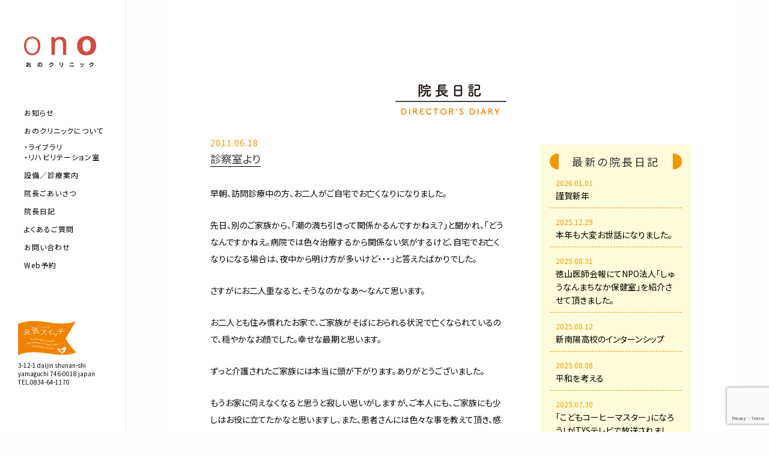

--- FILE ---
content_type: text/html; charset=UTF-8
request_url: https://www.ono-cli.jp/blog/20110618004008/
body_size: 40729
content:
<!DOCTYPE html>
<html class="no-js" lang="ja" dir="ltr">
<head prefix="og: http://ogp.me/ns# fb: http://ogp.me/ns/fb# article: http://ogp.me/ns/article#">
    <meta charset="utf-8">
    <meta http-equiv="x-ua-compatible" content="ie=edge">
    <meta name="viewport" content="width=device-width, initial-scale=1.0">
	
    <title>院長日記 | おのクリニック | 内科・循環器内科・呼吸器内科 | 山口県周南市大神</title>
	
	<meta name="keywords" content="おの,オノ,クリニック,病院,内科,循環器内科,呼吸器内科,周南市,新南陽,大神,山口県,検診,検査,医療,診療">
    <meta name="description" content="おのクリニックは、内科・循環器内科・呼吸器内科を診療している山口県周南市大神のクリニック（病院）です">
	
    <link rel="stylesheet" href="https://www.ono-cli.jp/cms/wp-content/themes/onoclinic/css/foundation.min.css">
    <link rel="stylesheet" href="https://www.ono-cli.jp/cms/wp-content/themes/onoclinic/js/fatNav/jquery.fatNav.css">
    <link rel="stylesheet" href="https://www.ono-cli.jp/cms/wp-content/themes/onoclinic/style.css">
    
    <link href="https://fonts.googleapis.com/css?family=Noto+Sans+JP" rel="stylesheet">
    
    <link rel="shortcut icon" href="https://www.ono-cli.jp/cms/wp-content/themes/onoclinic/images/favicon.ico" type="https://www.ono-cli.jp/cms/wp-content/themes/onoclinic/image/vnd.microsoft.ico">
    <link rel="apple-touch-icon" href="https://www.ono-cli.jp/cms/wp-content/themes/onoclinic/images/apple-touch-icon.png" sizes="180x180">
    
<meta name='robots' content='max-image-preview:large' />
<link rel='dns-prefetch' href='//www.googletagmanager.com' />
<link rel="alternate" type="application/rss+xml" title="おのクリニック | 内科・循環器内科・呼吸器内科 | 山口県周南市大神 &raquo; 院長日記 カテゴリーのフィード" href="https://www.ono-cli.jp/blog/feed/" />
<style id='wp-img-auto-sizes-contain-inline-css' type='text/css'>
img:is([sizes=auto i],[sizes^="auto," i]){contain-intrinsic-size:3000px 1500px}
/*# sourceURL=wp-img-auto-sizes-contain-inline-css */
</style>
<link rel='stylesheet' id='sbi_styles-css' href='https://www.ono-cli.jp/cms/wp-content/plugins/instagram-feed/css/sbi-styles.min.css?ver=6.10.0' type='text/css' media='all' />
<style id='wp-emoji-styles-inline-css' type='text/css'>

	img.wp-smiley, img.emoji {
		display: inline !important;
		border: none !important;
		box-shadow: none !important;
		height: 1em !important;
		width: 1em !important;
		margin: 0 0.07em !important;
		vertical-align: -0.1em !important;
		background: none !important;
		padding: 0 !important;
	}
/*# sourceURL=wp-emoji-styles-inline-css */
</style>
<style id='wp-block-library-inline-css' type='text/css'>
:root{--wp-block-synced-color:#7a00df;--wp-block-synced-color--rgb:122,0,223;--wp-bound-block-color:var(--wp-block-synced-color);--wp-editor-canvas-background:#ddd;--wp-admin-theme-color:#007cba;--wp-admin-theme-color--rgb:0,124,186;--wp-admin-theme-color-darker-10:#006ba1;--wp-admin-theme-color-darker-10--rgb:0,107,160.5;--wp-admin-theme-color-darker-20:#005a87;--wp-admin-theme-color-darker-20--rgb:0,90,135;--wp-admin-border-width-focus:2px}@media (min-resolution:192dpi){:root{--wp-admin-border-width-focus:1.5px}}.wp-element-button{cursor:pointer}:root .has-very-light-gray-background-color{background-color:#eee}:root .has-very-dark-gray-background-color{background-color:#313131}:root .has-very-light-gray-color{color:#eee}:root .has-very-dark-gray-color{color:#313131}:root .has-vivid-green-cyan-to-vivid-cyan-blue-gradient-background{background:linear-gradient(135deg,#00d084,#0693e3)}:root .has-purple-crush-gradient-background{background:linear-gradient(135deg,#34e2e4,#4721fb 50%,#ab1dfe)}:root .has-hazy-dawn-gradient-background{background:linear-gradient(135deg,#faaca8,#dad0ec)}:root .has-subdued-olive-gradient-background{background:linear-gradient(135deg,#fafae1,#67a671)}:root .has-atomic-cream-gradient-background{background:linear-gradient(135deg,#fdd79a,#004a59)}:root .has-nightshade-gradient-background{background:linear-gradient(135deg,#330968,#31cdcf)}:root .has-midnight-gradient-background{background:linear-gradient(135deg,#020381,#2874fc)}:root{--wp--preset--font-size--normal:16px;--wp--preset--font-size--huge:42px}.has-regular-font-size{font-size:1em}.has-larger-font-size{font-size:2.625em}.has-normal-font-size{font-size:var(--wp--preset--font-size--normal)}.has-huge-font-size{font-size:var(--wp--preset--font-size--huge)}.has-text-align-center{text-align:center}.has-text-align-left{text-align:left}.has-text-align-right{text-align:right}.has-fit-text{white-space:nowrap!important}#end-resizable-editor-section{display:none}.aligncenter{clear:both}.items-justified-left{justify-content:flex-start}.items-justified-center{justify-content:center}.items-justified-right{justify-content:flex-end}.items-justified-space-between{justify-content:space-between}.screen-reader-text{border:0;clip-path:inset(50%);height:1px;margin:-1px;overflow:hidden;padding:0;position:absolute;width:1px;word-wrap:normal!important}.screen-reader-text:focus{background-color:#ddd;clip-path:none;color:#444;display:block;font-size:1em;height:auto;left:5px;line-height:normal;padding:15px 23px 14px;text-decoration:none;top:5px;width:auto;z-index:100000}html :where(.has-border-color){border-style:solid}html :where([style*=border-top-color]){border-top-style:solid}html :where([style*=border-right-color]){border-right-style:solid}html :where([style*=border-bottom-color]){border-bottom-style:solid}html :where([style*=border-left-color]){border-left-style:solid}html :where([style*=border-width]){border-style:solid}html :where([style*=border-top-width]){border-top-style:solid}html :where([style*=border-right-width]){border-right-style:solid}html :where([style*=border-bottom-width]){border-bottom-style:solid}html :where([style*=border-left-width]){border-left-style:solid}html :where(img[class*=wp-image-]){height:auto;max-width:100%}:where(figure){margin:0 0 1em}html :where(.is-position-sticky){--wp-admin--admin-bar--position-offset:var(--wp-admin--admin-bar--height,0px)}@media screen and (max-width:600px){html :where(.is-position-sticky){--wp-admin--admin-bar--position-offset:0px}}

/*# sourceURL=wp-block-library-inline-css */
</style><style id='global-styles-inline-css' type='text/css'>
:root{--wp--preset--aspect-ratio--square: 1;--wp--preset--aspect-ratio--4-3: 4/3;--wp--preset--aspect-ratio--3-4: 3/4;--wp--preset--aspect-ratio--3-2: 3/2;--wp--preset--aspect-ratio--2-3: 2/3;--wp--preset--aspect-ratio--16-9: 16/9;--wp--preset--aspect-ratio--9-16: 9/16;--wp--preset--color--black: #000000;--wp--preset--color--cyan-bluish-gray: #abb8c3;--wp--preset--color--white: #ffffff;--wp--preset--color--pale-pink: #f78da7;--wp--preset--color--vivid-red: #cf2e2e;--wp--preset--color--luminous-vivid-orange: #ff6900;--wp--preset--color--luminous-vivid-amber: #fcb900;--wp--preset--color--light-green-cyan: #7bdcb5;--wp--preset--color--vivid-green-cyan: #00d084;--wp--preset--color--pale-cyan-blue: #8ed1fc;--wp--preset--color--vivid-cyan-blue: #0693e3;--wp--preset--color--vivid-purple: #9b51e0;--wp--preset--gradient--vivid-cyan-blue-to-vivid-purple: linear-gradient(135deg,rgb(6,147,227) 0%,rgb(155,81,224) 100%);--wp--preset--gradient--light-green-cyan-to-vivid-green-cyan: linear-gradient(135deg,rgb(122,220,180) 0%,rgb(0,208,130) 100%);--wp--preset--gradient--luminous-vivid-amber-to-luminous-vivid-orange: linear-gradient(135deg,rgb(252,185,0) 0%,rgb(255,105,0) 100%);--wp--preset--gradient--luminous-vivid-orange-to-vivid-red: linear-gradient(135deg,rgb(255,105,0) 0%,rgb(207,46,46) 100%);--wp--preset--gradient--very-light-gray-to-cyan-bluish-gray: linear-gradient(135deg,rgb(238,238,238) 0%,rgb(169,184,195) 100%);--wp--preset--gradient--cool-to-warm-spectrum: linear-gradient(135deg,rgb(74,234,220) 0%,rgb(151,120,209) 20%,rgb(207,42,186) 40%,rgb(238,44,130) 60%,rgb(251,105,98) 80%,rgb(254,248,76) 100%);--wp--preset--gradient--blush-light-purple: linear-gradient(135deg,rgb(255,206,236) 0%,rgb(152,150,240) 100%);--wp--preset--gradient--blush-bordeaux: linear-gradient(135deg,rgb(254,205,165) 0%,rgb(254,45,45) 50%,rgb(107,0,62) 100%);--wp--preset--gradient--luminous-dusk: linear-gradient(135deg,rgb(255,203,112) 0%,rgb(199,81,192) 50%,rgb(65,88,208) 100%);--wp--preset--gradient--pale-ocean: linear-gradient(135deg,rgb(255,245,203) 0%,rgb(182,227,212) 50%,rgb(51,167,181) 100%);--wp--preset--gradient--electric-grass: linear-gradient(135deg,rgb(202,248,128) 0%,rgb(113,206,126) 100%);--wp--preset--gradient--midnight: linear-gradient(135deg,rgb(2,3,129) 0%,rgb(40,116,252) 100%);--wp--preset--font-size--small: 13px;--wp--preset--font-size--medium: 20px;--wp--preset--font-size--large: 36px;--wp--preset--font-size--x-large: 42px;--wp--preset--spacing--20: 0.44rem;--wp--preset--spacing--30: 0.67rem;--wp--preset--spacing--40: 1rem;--wp--preset--spacing--50: 1.5rem;--wp--preset--spacing--60: 2.25rem;--wp--preset--spacing--70: 3.38rem;--wp--preset--spacing--80: 5.06rem;--wp--preset--shadow--natural: 6px 6px 9px rgba(0, 0, 0, 0.2);--wp--preset--shadow--deep: 12px 12px 50px rgba(0, 0, 0, 0.4);--wp--preset--shadow--sharp: 6px 6px 0px rgba(0, 0, 0, 0.2);--wp--preset--shadow--outlined: 6px 6px 0px -3px rgb(255, 255, 255), 6px 6px rgb(0, 0, 0);--wp--preset--shadow--crisp: 6px 6px 0px rgb(0, 0, 0);}:where(.is-layout-flex){gap: 0.5em;}:where(.is-layout-grid){gap: 0.5em;}body .is-layout-flex{display: flex;}.is-layout-flex{flex-wrap: wrap;align-items: center;}.is-layout-flex > :is(*, div){margin: 0;}body .is-layout-grid{display: grid;}.is-layout-grid > :is(*, div){margin: 0;}:where(.wp-block-columns.is-layout-flex){gap: 2em;}:where(.wp-block-columns.is-layout-grid){gap: 2em;}:where(.wp-block-post-template.is-layout-flex){gap: 1.25em;}:where(.wp-block-post-template.is-layout-grid){gap: 1.25em;}.has-black-color{color: var(--wp--preset--color--black) !important;}.has-cyan-bluish-gray-color{color: var(--wp--preset--color--cyan-bluish-gray) !important;}.has-white-color{color: var(--wp--preset--color--white) !important;}.has-pale-pink-color{color: var(--wp--preset--color--pale-pink) !important;}.has-vivid-red-color{color: var(--wp--preset--color--vivid-red) !important;}.has-luminous-vivid-orange-color{color: var(--wp--preset--color--luminous-vivid-orange) !important;}.has-luminous-vivid-amber-color{color: var(--wp--preset--color--luminous-vivid-amber) !important;}.has-light-green-cyan-color{color: var(--wp--preset--color--light-green-cyan) !important;}.has-vivid-green-cyan-color{color: var(--wp--preset--color--vivid-green-cyan) !important;}.has-pale-cyan-blue-color{color: var(--wp--preset--color--pale-cyan-blue) !important;}.has-vivid-cyan-blue-color{color: var(--wp--preset--color--vivid-cyan-blue) !important;}.has-vivid-purple-color{color: var(--wp--preset--color--vivid-purple) !important;}.has-black-background-color{background-color: var(--wp--preset--color--black) !important;}.has-cyan-bluish-gray-background-color{background-color: var(--wp--preset--color--cyan-bluish-gray) !important;}.has-white-background-color{background-color: var(--wp--preset--color--white) !important;}.has-pale-pink-background-color{background-color: var(--wp--preset--color--pale-pink) !important;}.has-vivid-red-background-color{background-color: var(--wp--preset--color--vivid-red) !important;}.has-luminous-vivid-orange-background-color{background-color: var(--wp--preset--color--luminous-vivid-orange) !important;}.has-luminous-vivid-amber-background-color{background-color: var(--wp--preset--color--luminous-vivid-amber) !important;}.has-light-green-cyan-background-color{background-color: var(--wp--preset--color--light-green-cyan) !important;}.has-vivid-green-cyan-background-color{background-color: var(--wp--preset--color--vivid-green-cyan) !important;}.has-pale-cyan-blue-background-color{background-color: var(--wp--preset--color--pale-cyan-blue) !important;}.has-vivid-cyan-blue-background-color{background-color: var(--wp--preset--color--vivid-cyan-blue) !important;}.has-vivid-purple-background-color{background-color: var(--wp--preset--color--vivid-purple) !important;}.has-black-border-color{border-color: var(--wp--preset--color--black) !important;}.has-cyan-bluish-gray-border-color{border-color: var(--wp--preset--color--cyan-bluish-gray) !important;}.has-white-border-color{border-color: var(--wp--preset--color--white) !important;}.has-pale-pink-border-color{border-color: var(--wp--preset--color--pale-pink) !important;}.has-vivid-red-border-color{border-color: var(--wp--preset--color--vivid-red) !important;}.has-luminous-vivid-orange-border-color{border-color: var(--wp--preset--color--luminous-vivid-orange) !important;}.has-luminous-vivid-amber-border-color{border-color: var(--wp--preset--color--luminous-vivid-amber) !important;}.has-light-green-cyan-border-color{border-color: var(--wp--preset--color--light-green-cyan) !important;}.has-vivid-green-cyan-border-color{border-color: var(--wp--preset--color--vivid-green-cyan) !important;}.has-pale-cyan-blue-border-color{border-color: var(--wp--preset--color--pale-cyan-blue) !important;}.has-vivid-cyan-blue-border-color{border-color: var(--wp--preset--color--vivid-cyan-blue) !important;}.has-vivid-purple-border-color{border-color: var(--wp--preset--color--vivid-purple) !important;}.has-vivid-cyan-blue-to-vivid-purple-gradient-background{background: var(--wp--preset--gradient--vivid-cyan-blue-to-vivid-purple) !important;}.has-light-green-cyan-to-vivid-green-cyan-gradient-background{background: var(--wp--preset--gradient--light-green-cyan-to-vivid-green-cyan) !important;}.has-luminous-vivid-amber-to-luminous-vivid-orange-gradient-background{background: var(--wp--preset--gradient--luminous-vivid-amber-to-luminous-vivid-orange) !important;}.has-luminous-vivid-orange-to-vivid-red-gradient-background{background: var(--wp--preset--gradient--luminous-vivid-orange-to-vivid-red) !important;}.has-very-light-gray-to-cyan-bluish-gray-gradient-background{background: var(--wp--preset--gradient--very-light-gray-to-cyan-bluish-gray) !important;}.has-cool-to-warm-spectrum-gradient-background{background: var(--wp--preset--gradient--cool-to-warm-spectrum) !important;}.has-blush-light-purple-gradient-background{background: var(--wp--preset--gradient--blush-light-purple) !important;}.has-blush-bordeaux-gradient-background{background: var(--wp--preset--gradient--blush-bordeaux) !important;}.has-luminous-dusk-gradient-background{background: var(--wp--preset--gradient--luminous-dusk) !important;}.has-pale-ocean-gradient-background{background: var(--wp--preset--gradient--pale-ocean) !important;}.has-electric-grass-gradient-background{background: var(--wp--preset--gradient--electric-grass) !important;}.has-midnight-gradient-background{background: var(--wp--preset--gradient--midnight) !important;}.has-small-font-size{font-size: var(--wp--preset--font-size--small) !important;}.has-medium-font-size{font-size: var(--wp--preset--font-size--medium) !important;}.has-large-font-size{font-size: var(--wp--preset--font-size--large) !important;}.has-x-large-font-size{font-size: var(--wp--preset--font-size--x-large) !important;}
/*# sourceURL=global-styles-inline-css */
</style>

<style id='classic-theme-styles-inline-css' type='text/css'>
/*! This file is auto-generated */
.wp-block-button__link{color:#fff;background-color:#32373c;border-radius:9999px;box-shadow:none;text-decoration:none;padding:calc(.667em + 2px) calc(1.333em + 2px);font-size:1.125em}.wp-block-file__button{background:#32373c;color:#fff;text-decoration:none}
/*# sourceURL=/wp-includes/css/classic-themes.min.css */
</style>
<link rel='stylesheet' id='contact-form-7-css' href='https://www.ono-cli.jp/cms/wp-content/plugins/contact-form-7/includes/css/styles.css?ver=6.1.4' type='text/css' media='all' />
<link rel='stylesheet' id='wp-pagenavi-css' href='https://www.ono-cli.jp/cms/wp-content/plugins/wp-pagenavi/pagenavi-css.css?ver=2.70' type='text/css' media='all' />

<!-- Site Kit によって追加された Google タグ（gtag.js）スニペット -->
<!-- Google アナリティクス スニペット (Site Kit が追加) -->
<script type="text/javascript" src="https://www.googletagmanager.com/gtag/js?id=GT-P3NZHR6" id="google_gtagjs-js" async></script>
<script type="text/javascript" id="google_gtagjs-js-after">
/* <![CDATA[ */
window.dataLayer = window.dataLayer || [];function gtag(){dataLayer.push(arguments);}
gtag("set","linker",{"domains":["www.ono-cli.jp"]});
gtag("js", new Date());
gtag("set", "developer_id.dZTNiMT", true);
gtag("config", "GT-P3NZHR6");
//# sourceURL=google_gtagjs-js-after
/* ]]> */
</script>
<link rel="https://api.w.org/" href="https://www.ono-cli.jp/wp-json/" /><link rel="alternate" title="JSON" type="application/json" href="https://www.ono-cli.jp/wp-json/wp/v2/categories/2" /><link rel="EditURI" type="application/rsd+xml" title="RSD" href="https://www.ono-cli.jp/cms/xmlrpc.php?rsd" />
<meta name="generator" content="WordPress 6.9" />
<meta name="generator" content="Site Kit by Google 1.160.1" />    
    <meta property="og:title" content="おのクリニック" />
    <meta property="og:type" content="website" />
    <meta property="og:url" content="https://www.ono-cli.jp/" />
    <meta property="og:image" content="https://www.ono-cli.jp/cms/wp-content/themes/onoclinic/images/ogp.png" />
    <meta property="og:site_name" content="おのクリニック" />
    <meta property="og:description" content="おのクリニックは、内科・循環器内科・呼吸器内科を診療している山口県周南市大神のクリニック（病院）です" />
    <meta property="fb:app_id" content="691777891183659" />
    <meta name="twitter:card" content="summary_large_image" />
    <meta name="twitter:site" content="@" />

</head>
<body class="date wp-theme-onoclinic blog">
    
<div id="container">
    
        <div class="fat-nav">
        <div class="fat-nav__wrapper">
            <ul>
                <li><a href="https://www.ono-cli.jp/">トップページ</a></li>
                <li><a href="https://www.ono-cli.jp/news/">お知らせ</a></li>
                <li><a href="https://www.ono-cli.jp/about/">おのクリニックについて</a>
                    <ul>
                        <li><a href="https://www.ono-cli.jp/about/library/">ライブラリ</a></li>
                        <li><a href="https://www.ono-cli.jp/about/rehab/">リハビリテーション室</a></li>
                    </ul>
                </li>
                <li><a href="https://www.ono-cli.jp/equipment/">設備／診療案内</a></li>
                <li><a href="https://www.ono-cli.jp/greeting/">院長ごあいさつ</a></li>
                <li><a href="https://www.ono-cli.jp/blog/">院長日記</a></li>
                <li><a href="https://www.ono-cli.jp/faq/">よくあるご質問</a></li>
                <li><a href="https://www.ono-cli.jp/contact/">お問い合わせ</a></li>
                <li><a href="http://ssc3.doctorqube.com/ono-cli/index.html?stamp=689232" target="_blank">Web予約</a></li>
            </ul>
        </div>
    </div>
    
    <header>
        <div id="logo">
            <a href="https://www.ono-cli.jp/"><img src="https://www.ono-cli.jp/cms/wp-content/themes/onoclinic/images/logo.png" srcset="https://www.ono-cli.jp/cms/wp-content/themes/onoclinic/images/logo.png 1x, https://www.ono-cli.jp/cms/wp-content/themes/onoclinic/images/logo@2x.png 2x" alt=""></a>
        </div>
        <nav class="hide-for-small-only">
            <ul>
                <li><a href="https://www.ono-cli.jp/news/">お知らせ</a></li>
                <li><a href="https://www.ono-cli.jp/about/">おのクリニックについて</a>
                    <ul>
                        <li><a href="https://www.ono-cli.jp/about/library/">ライブラリ</a></li>
                        <li><a href="https://www.ono-cli.jp/about/rehab/">リハビリテーション室</a></li>
                    </ul>
                </li>
                <li><a href="https://www.ono-cli.jp/equipment/">設備／診療案内</a></li>
                <li><a href="https://www.ono-cli.jp/greeting/">院長ごあいさつ</a></li>
                <li><a href="https://www.ono-cli.jp/blog/">院長日記</a></li>
                <li><a href="https://www.ono-cli.jp/faq/">よくあるご質問</a></li>
                <li><a href="https://www.ono-cli.jp/contact/">お問い合わせ</a></li>
                <li><a href="http://ssc3.doctorqube.com/ono-cli/index.html?stamp=689232" target="_blank">Web予約</a></li>
            </ul>
        </nav>
        <div id="genki" class="hide-for-small-only">
            <a href="https://www.genki-switch.com/" target="_blank"><img src="https://www.ono-cli.jp/cms/wp-content/themes/onoclinic/images/logo-genki.png" srcset="https://www.ono-cli.jp/cms/wp-content/themes/onoclinic/images/logo-genki.png 1x, https://www.ono-cli.jp/cms/wp-content/themes/onoclinic/images/logo-genki@2x.png 2x" alt="元気スイッチ"></a>
            <p>3-12-1 daijin shunan-shi<br>
            yamaguchi 746-0018 japan<br>
            TEL.0834-64-1170</p>
        </div>
    </header>
    
    
    <div class="row columns">

        <div id="content">
            
            <div class="content-header">
                <h2><a href="https://www.ono-cli.jp/blog/"><img src="https://www.ono-cli.jp/cms/wp-content/themes/onoclinic/images/title-diary.png" srcset="https://www.ono-cli.jp/cms/wp-content/themes/onoclinic/images/title-diary.png 1x, https://www.ono-cli.jp/cms/wp-content/themes/onoclinic/images/title-diary@2x.png 2x" alt="院長日記"></a></h2>
            </div>
            
            <main>
                <div class="news-lineup">
                
                    <section>
                        
                        <div class="news-header">
                            <p class="news-date">2011.06.18</p>
                            <h3 class="news-title">診察室より</h3>
                        </div>
                        <div class="news-content">
                            <p>早朝、訪問診療中の方、お二人がご自宅でお亡くなりになりました。</p>
<p>先日、別のご家族から、「潮の満ち引きって関係かるんですかねえ？」と聞かれ、「どうなんですかねえ。病院では色々治療するから関係ない気がするけど、自宅でお亡くなりになる場合は、夜中から明け方が多いけど・・・」と答えたばかりでした。</p>
<p>さすがにお二人重なると、そうなのかなあ～なんて思います。</p>
<p>お二人とも住み慣れたお家で、ご家族がそばにおられる状況で亡くなられているので、穏やかなお顔でした。幸せな最期と思います。</p>
<p>ずっと介護されたご家族には本当に頭が下がります。ありがとうございました。</p>
<p>もうお家に伺えなくなると思うと寂しい思いがしますが、ご本人にも、ご家族にも少しはお役に立てたかなと思いますし、また、患者さんには色々な事を教えて頂き、感謝の気持ちでいっぱいになります。ありがとうございました。</p>
<p>ご冥福をお祈り致します。</p>
                        </div>
                    </section>
                </div>
                
                <div class="news-footer">
                    <div class="row">
                        <div class="small-6 medium-6 large-6 columns">
                                                        <p><a href="https://www.ono-cli.jp/blog/20110615000328/" rel="prev">« 以前の投稿</a></p>
                                                    </div>
                        <div class="small-6 medium-6 large-6 columns">
                                                        <p class="text-right"><a href="https://www.ono-cli.jp/blog/20110623075607/" rel="next">新しい投稿 »</a></p>
                                                    </div>
                    </div>
                </div>
                
            </main>

            <aside>
                <div class="news-list">
                    <h3><span>最新の院長日記</span></h3>
                    <ul>
                        <li>
                            <a href="https://www.ono-cli.jp/blog/20260101053056/">
                                <span class="news-date">2026.01.01</span><br>
                                <span class="news-title">謹賀新年</span>
                            </a>
                        </li>
                        <li>
                            <a href="https://www.ono-cli.jp/blog/20251229113426/">
                                <span class="news-date">2025.12.29</span><br>
                                <span class="news-title">本年も大変お世話になりました。</span>
                            </a>
                        </li>
                        <li>
                            <a href="https://www.ono-cli.jp/blog/20250831184727/">
                                <span class="news-date">2025.08.31</span><br>
                                <span class="news-title">徳山医師会報にてNPO法人「しゅうなんまちなか保健室」を紹介させて頂きました。</span>
                            </a>
                        </li>
                        <li>
                            <a href="https://www.ono-cli.jp/blog/20250812183905/">
                                <span class="news-date">2025.08.12</span><br>
                                <span class="news-title">新南陽高校のインターンシップ</span>
                            </a>
                        </li>
                        <li>
                            <a href="https://www.ono-cli.jp/blog/20250808071150/">
                                <span class="news-date">2025.08.08</span><br>
                                <span class="news-title">平和を考える</span>
                            </a>
                        </li>
                        <li>
                            <a href="https://www.ono-cli.jp/blog/20250730121509/">
                                <span class="news-date">2025.07.30</span><br>
                                <span class="news-title">「こどもコーヒーマスター」になろう！がTYSテレビで放送されました。　</span>
                            </a>
                        </li>
                        <li>
                            <a href="https://www.ono-cli.jp/blog/20250727094831/">
                                <span class="news-date">2025.07.27</span><br>
                                <span class="news-title">【在宅医療カレッジ札幌2025】「人口減少地域における在宅医療・緩和ケアの提供体制を考える」を聴講して</span>
                            </a>
                        </li>
                        <li>
                            <a href="https://www.ono-cli.jp/blog/20250513054024/">
                                <span class="news-date">2025.05.13</span><br>
                                <span class="news-title">NPO法人「しゅうなんまちなか保健室」の講演会</span>
                            </a>
                        </li>
                        <li>
                            <a href="https://www.ono-cli.jp/blog/20250317104036/">
                                <span class="news-date">2025.03.17</span><br>
                                <span class="news-title">病院と家の違い</span>
                            </a>
                        </li>
                        <li>
                            <a href="https://www.ono-cli.jp/blog/20250311054258/">
                                <span class="news-date">2025.03.11</span><br>
                                <span class="news-title">在宅医療に対する私の考え</span>
                            </a>
                        </li>
                    </ul>
                </div>
            
            </aside>
            
        </div>
        
    </div>

    <footer>
        <div class="row columns">
            <div id="footer-inner">
                <div id="footer-logo"><a href="https://www.ono-cli.jp/"><img src="https://www.ono-cli.jp/cms/wp-content/themes/onoclinic/images/logo.png" srcset="https://www.ono-cli.jp/cms/wp-content/themes/onoclinic/images/logo.png 1x, https://www.ono-cli.jp/cms/wp-content/themes/onoclinic/images/logo@2x.png 2x" alt=""></a></div>
                <div id="footer-nav" class="hide-for-small-only">
                    <nav>
                        <ul>
                            <li><a href="https://www.ono-cli.jp/news/">お知らせ</a></li>
                            <li><a href="https://www.ono-cli.jp/about/">院内のご案内</a></li>
                            <li><a href="https://www.ono-cli.jp/equipment/">設備／診療案内</a></li>
                            <li><a href="https://www.ono-cli.jp/greeting/">院長ごあいさつ</a></li>
                            <li><a href="https://www.ono-cli.jp/blog/">院長日記</a></li>
                            <li><a href="https://www.ono-cli.jp/faq/">よくあるご質問</a></li>
                            <li><a href="https://www.ono-cli.jp/contact/">お問い合わせ</a></li>
                        </ul>
                    </nav>
                </div>
                <div id="footer-content">
                    <div id="footer-table">
                        <table>
                            <thead>
                                <tr>
                                    <th>[診療日／時間]</th>
                                    <th>月</th>
                                    <th>火</th>
                                    <th>水</th>
                                    <th>木</th>
                                    <th>金</th>
                                    <th>土</th>
                                </tr>
                            </thead>
                            <tbody>
                                <tr>
                                    <th>8:30→12:30</th>
                                    <td>◯</td>
                                    <td>◯</td>
                                    <td>◯</td>
                                    <td>◯</td>
                                    <td>◯</td>
                                    <td>◯</td>
                                </tr>
                                <tr>
                                    <th>14:00→18:00</th>
                                    <td>◯</td>
                                    <td>◯</td>
                                    <td>✕</td>
                                    <td>◯</td>
                                    <td>◯</td>
                                    <td>✕</td>
                                </tr>
                            </tbody>
                        </table>
                        <p>※祝日は休診です<br>※診察受付は終了時刻の30分前までとなります</p>
                    </div>
                    <div id="footer-info">
                        <p>[診療科目] 内科／循環器内科／呼吸器内科<br>
                        〒746-0018 山口県周南市大神3丁目12-1</p>
                        <h3 class="hide-for-small-only">TEL.0834-61-2300</h3>
                    </div>
                    <div id="footer-notice">
                        <p>◎毎月初めの来院日には、保険証をお持ちください。<br class="show-for-small-only">◎保険証に変更があった場合には、至急お知らせください。</p>
                    </div>
                </div>
                <div id="footer-bottom">
                    <div id="footer-contact" class="show-for-small-only">
                        <p>お電話でのお問い合わせ</p>
                        <h3>0834-61-2300</h3>
                    </div>
                    <div id="footer-appointment">
                        <a href="http://ssc3.doctorqube.com/ono-cli/index.html?stamp=689232" target="_blank"><img src="https://www.ono-cli.jp/cms/wp-content/themes/onoclinic/images/appointment-banner.png" srcset="https://www.ono-cli.jp/cms/wp-content/themes/onoclinic/images/appointment-banner.png 1x, https://www.ono-cli.jp/cms/wp-content/themes/onoclinic/images/appointment-banner@2x.png 2x" alt=""></a>
                    </div>
                </div>
                <div id="copyright"><small>&copy; Ono Clinic All Rights Reserved.</small></div>
                <div id="pagetop">PAGE TOP</div>
            </div>
        </div>
    </footer>

</div>


<script src="https://www.ono-cli.jp/cms/wp-content/themes/onoclinic/js/vendor/jquery.js"></script>
<script src="https://www.ono-cli.jp/cms/wp-content/themes/onoclinic/js/vendor/what-input.js"></script>
<script src="https://www.ono-cli.jp/cms/wp-content/themes/onoclinic/js/vendor/foundation.min.js"></script>
<script src="https://www.ono-cli.jp/cms/wp-content/themes/onoclinic/js/app.js"></script>

<script src="https://www.ono-cli.jp/cms/wp-content/themes/onoclinic/js/fatNav/jquery.fatNav.min.js"></script>

<script>

    $(function(){
        
        $.fatNav();
        
        $('.faq-question').on('click', function() {
            $(this).next().slideToggle('fast','swing');
            $('.faq-answer').not($(this).next()).slideUp('fast','swing');
        });

        $('#pagetop').click(function () {
            $('body,html').animate({
                scrollTop: 0
            }, 500);
            return false;
        });

    });
    
    $(window).on('load', function(){
        

    });

</script>

<script type="speculationrules">
{"prefetch":[{"source":"document","where":{"and":[{"href_matches":"/*"},{"not":{"href_matches":["/cms/wp-*.php","/cms/wp-admin/*","/cms/wp-content/uploads/*","/cms/wp-content/*","/cms/wp-content/plugins/*","/cms/wp-content/themes/onoclinic/*","/*\\?(.+)"]}},{"not":{"selector_matches":"a[rel~=\"nofollow\"]"}},{"not":{"selector_matches":".no-prefetch, .no-prefetch a"}}]},"eagerness":"conservative"}]}
</script>
<!-- Instagram Feed JS -->
<script type="text/javascript">
var sbiajaxurl = "https://www.ono-cli.jp/cms/wp-admin/admin-ajax.php";
</script>
<script type="text/javascript" src="https://www.ono-cli.jp/cms/wp-includes/js/dist/hooks.min.js?ver=dd5603f07f9220ed27f1" id="wp-hooks-js"></script>
<script type="text/javascript" src="https://www.ono-cli.jp/cms/wp-includes/js/dist/i18n.min.js?ver=c26c3dc7bed366793375" id="wp-i18n-js"></script>
<script type="text/javascript" id="wp-i18n-js-after">
/* <![CDATA[ */
wp.i18n.setLocaleData( { 'text direction\u0004ltr': [ 'ltr' ] } );
//# sourceURL=wp-i18n-js-after
/* ]]> */
</script>
<script type="text/javascript" src="https://www.ono-cli.jp/cms/wp-content/plugins/contact-form-7/includes/swv/js/index.js?ver=6.1.4" id="swv-js"></script>
<script type="text/javascript" id="contact-form-7-js-translations">
/* <![CDATA[ */
( function( domain, translations ) {
	var localeData = translations.locale_data[ domain ] || translations.locale_data.messages;
	localeData[""].domain = domain;
	wp.i18n.setLocaleData( localeData, domain );
} )( "contact-form-7", {"translation-revision-date":"2025-11-30 08:12:23+0000","generator":"GlotPress\/4.0.3","domain":"messages","locale_data":{"messages":{"":{"domain":"messages","plural-forms":"nplurals=1; plural=0;","lang":"ja_JP"},"This contact form is placed in the wrong place.":["\u3053\u306e\u30b3\u30f3\u30bf\u30af\u30c8\u30d5\u30a9\u30fc\u30e0\u306f\u9593\u9055\u3063\u305f\u4f4d\u7f6e\u306b\u7f6e\u304b\u308c\u3066\u3044\u307e\u3059\u3002"],"Error:":["\u30a8\u30e9\u30fc:"]}},"comment":{"reference":"includes\/js\/index.js"}} );
//# sourceURL=contact-form-7-js-translations
/* ]]> */
</script>
<script type="text/javascript" id="contact-form-7-js-before">
/* <![CDATA[ */
var wpcf7 = {
    "api": {
        "root": "https:\/\/www.ono-cli.jp\/wp-json\/",
        "namespace": "contact-form-7\/v1"
    }
};
//# sourceURL=contact-form-7-js-before
/* ]]> */
</script>
<script type="text/javascript" src="https://www.ono-cli.jp/cms/wp-content/plugins/contact-form-7/includes/js/index.js?ver=6.1.4" id="contact-form-7-js"></script>
<script type="text/javascript" src="https://www.google.com/recaptcha/api.js?render=6LePNcQUAAAAAMz9tAlfx1XngPfF3HXQkQ5Njy3I&amp;ver=3.0" id="google-recaptcha-js"></script>
<script type="text/javascript" src="https://www.ono-cli.jp/cms/wp-includes/js/dist/vendor/wp-polyfill.min.js?ver=3.15.0" id="wp-polyfill-js"></script>
<script type="text/javascript" id="wpcf7-recaptcha-js-before">
/* <![CDATA[ */
var wpcf7_recaptcha = {
    "sitekey": "6LePNcQUAAAAAMz9tAlfx1XngPfF3HXQkQ5Njy3I",
    "actions": {
        "homepage": "homepage",
        "contactform": "contactform"
    }
};
//# sourceURL=wpcf7-recaptcha-js-before
/* ]]> */
</script>
<script type="text/javascript" src="https://www.ono-cli.jp/cms/wp-content/plugins/contact-form-7/modules/recaptcha/index.js?ver=6.1.4" id="wpcf7-recaptcha-js"></script>
<script id="wp-emoji-settings" type="application/json">
{"baseUrl":"https://s.w.org/images/core/emoji/17.0.2/72x72/","ext":".png","svgUrl":"https://s.w.org/images/core/emoji/17.0.2/svg/","svgExt":".svg","source":{"concatemoji":"https://www.ono-cli.jp/cms/wp-includes/js/wp-emoji-release.min.js?ver=6.9"}}
</script>
<script type="module">
/* <![CDATA[ */
/*! This file is auto-generated */
const a=JSON.parse(document.getElementById("wp-emoji-settings").textContent),o=(window._wpemojiSettings=a,"wpEmojiSettingsSupports"),s=["flag","emoji"];function i(e){try{var t={supportTests:e,timestamp:(new Date).valueOf()};sessionStorage.setItem(o,JSON.stringify(t))}catch(e){}}function c(e,t,n){e.clearRect(0,0,e.canvas.width,e.canvas.height),e.fillText(t,0,0);t=new Uint32Array(e.getImageData(0,0,e.canvas.width,e.canvas.height).data);e.clearRect(0,0,e.canvas.width,e.canvas.height),e.fillText(n,0,0);const a=new Uint32Array(e.getImageData(0,0,e.canvas.width,e.canvas.height).data);return t.every((e,t)=>e===a[t])}function p(e,t){e.clearRect(0,0,e.canvas.width,e.canvas.height),e.fillText(t,0,0);var n=e.getImageData(16,16,1,1);for(let e=0;e<n.data.length;e++)if(0!==n.data[e])return!1;return!0}function u(e,t,n,a){switch(t){case"flag":return n(e,"\ud83c\udff3\ufe0f\u200d\u26a7\ufe0f","\ud83c\udff3\ufe0f\u200b\u26a7\ufe0f")?!1:!n(e,"\ud83c\udde8\ud83c\uddf6","\ud83c\udde8\u200b\ud83c\uddf6")&&!n(e,"\ud83c\udff4\udb40\udc67\udb40\udc62\udb40\udc65\udb40\udc6e\udb40\udc67\udb40\udc7f","\ud83c\udff4\u200b\udb40\udc67\u200b\udb40\udc62\u200b\udb40\udc65\u200b\udb40\udc6e\u200b\udb40\udc67\u200b\udb40\udc7f");case"emoji":return!a(e,"\ud83e\u1fac8")}return!1}function f(e,t,n,a){let r;const o=(r="undefined"!=typeof WorkerGlobalScope&&self instanceof WorkerGlobalScope?new OffscreenCanvas(300,150):document.createElement("canvas")).getContext("2d",{willReadFrequently:!0}),s=(o.textBaseline="top",o.font="600 32px Arial",{});return e.forEach(e=>{s[e]=t(o,e,n,a)}),s}function r(e){var t=document.createElement("script");t.src=e,t.defer=!0,document.head.appendChild(t)}a.supports={everything:!0,everythingExceptFlag:!0},new Promise(t=>{let n=function(){try{var e=JSON.parse(sessionStorage.getItem(o));if("object"==typeof e&&"number"==typeof e.timestamp&&(new Date).valueOf()<e.timestamp+604800&&"object"==typeof e.supportTests)return e.supportTests}catch(e){}return null}();if(!n){if("undefined"!=typeof Worker&&"undefined"!=typeof OffscreenCanvas&&"undefined"!=typeof URL&&URL.createObjectURL&&"undefined"!=typeof Blob)try{var e="postMessage("+f.toString()+"("+[JSON.stringify(s),u.toString(),c.toString(),p.toString()].join(",")+"));",a=new Blob([e],{type:"text/javascript"});const r=new Worker(URL.createObjectURL(a),{name:"wpTestEmojiSupports"});return void(r.onmessage=e=>{i(n=e.data),r.terminate(),t(n)})}catch(e){}i(n=f(s,u,c,p))}t(n)}).then(e=>{for(const n in e)a.supports[n]=e[n],a.supports.everything=a.supports.everything&&a.supports[n],"flag"!==n&&(a.supports.everythingExceptFlag=a.supports.everythingExceptFlag&&a.supports[n]);var t;a.supports.everythingExceptFlag=a.supports.everythingExceptFlag&&!a.supports.flag,a.supports.everything||((t=a.source||{}).concatemoji?r(t.concatemoji):t.wpemoji&&t.twemoji&&(r(t.twemoji),r(t.wpemoji)))});
//# sourceURL=https://www.ono-cli.jp/cms/wp-includes/js/wp-emoji-loader.min.js
/* ]]> */
</script>

</body>
</html>


--- FILE ---
content_type: text/html; charset=utf-8
request_url: https://www.google.com/recaptcha/api2/anchor?ar=1&k=6LePNcQUAAAAAMz9tAlfx1XngPfF3HXQkQ5Njy3I&co=aHR0cHM6Ly93d3cub25vLWNsaS5qcDo0NDM.&hl=en&v=N67nZn4AqZkNcbeMu4prBgzg&size=invisible&anchor-ms=20000&execute-ms=30000&cb=rqur2917m231
body_size: 48851
content:
<!DOCTYPE HTML><html dir="ltr" lang="en"><head><meta http-equiv="Content-Type" content="text/html; charset=UTF-8">
<meta http-equiv="X-UA-Compatible" content="IE=edge">
<title>reCAPTCHA</title>
<style type="text/css">
/* cyrillic-ext */
@font-face {
  font-family: 'Roboto';
  font-style: normal;
  font-weight: 400;
  font-stretch: 100%;
  src: url(//fonts.gstatic.com/s/roboto/v48/KFO7CnqEu92Fr1ME7kSn66aGLdTylUAMa3GUBHMdazTgWw.woff2) format('woff2');
  unicode-range: U+0460-052F, U+1C80-1C8A, U+20B4, U+2DE0-2DFF, U+A640-A69F, U+FE2E-FE2F;
}
/* cyrillic */
@font-face {
  font-family: 'Roboto';
  font-style: normal;
  font-weight: 400;
  font-stretch: 100%;
  src: url(//fonts.gstatic.com/s/roboto/v48/KFO7CnqEu92Fr1ME7kSn66aGLdTylUAMa3iUBHMdazTgWw.woff2) format('woff2');
  unicode-range: U+0301, U+0400-045F, U+0490-0491, U+04B0-04B1, U+2116;
}
/* greek-ext */
@font-face {
  font-family: 'Roboto';
  font-style: normal;
  font-weight: 400;
  font-stretch: 100%;
  src: url(//fonts.gstatic.com/s/roboto/v48/KFO7CnqEu92Fr1ME7kSn66aGLdTylUAMa3CUBHMdazTgWw.woff2) format('woff2');
  unicode-range: U+1F00-1FFF;
}
/* greek */
@font-face {
  font-family: 'Roboto';
  font-style: normal;
  font-weight: 400;
  font-stretch: 100%;
  src: url(//fonts.gstatic.com/s/roboto/v48/KFO7CnqEu92Fr1ME7kSn66aGLdTylUAMa3-UBHMdazTgWw.woff2) format('woff2');
  unicode-range: U+0370-0377, U+037A-037F, U+0384-038A, U+038C, U+038E-03A1, U+03A3-03FF;
}
/* math */
@font-face {
  font-family: 'Roboto';
  font-style: normal;
  font-weight: 400;
  font-stretch: 100%;
  src: url(//fonts.gstatic.com/s/roboto/v48/KFO7CnqEu92Fr1ME7kSn66aGLdTylUAMawCUBHMdazTgWw.woff2) format('woff2');
  unicode-range: U+0302-0303, U+0305, U+0307-0308, U+0310, U+0312, U+0315, U+031A, U+0326-0327, U+032C, U+032F-0330, U+0332-0333, U+0338, U+033A, U+0346, U+034D, U+0391-03A1, U+03A3-03A9, U+03B1-03C9, U+03D1, U+03D5-03D6, U+03F0-03F1, U+03F4-03F5, U+2016-2017, U+2034-2038, U+203C, U+2040, U+2043, U+2047, U+2050, U+2057, U+205F, U+2070-2071, U+2074-208E, U+2090-209C, U+20D0-20DC, U+20E1, U+20E5-20EF, U+2100-2112, U+2114-2115, U+2117-2121, U+2123-214F, U+2190, U+2192, U+2194-21AE, U+21B0-21E5, U+21F1-21F2, U+21F4-2211, U+2213-2214, U+2216-22FF, U+2308-230B, U+2310, U+2319, U+231C-2321, U+2336-237A, U+237C, U+2395, U+239B-23B7, U+23D0, U+23DC-23E1, U+2474-2475, U+25AF, U+25B3, U+25B7, U+25BD, U+25C1, U+25CA, U+25CC, U+25FB, U+266D-266F, U+27C0-27FF, U+2900-2AFF, U+2B0E-2B11, U+2B30-2B4C, U+2BFE, U+3030, U+FF5B, U+FF5D, U+1D400-1D7FF, U+1EE00-1EEFF;
}
/* symbols */
@font-face {
  font-family: 'Roboto';
  font-style: normal;
  font-weight: 400;
  font-stretch: 100%;
  src: url(//fonts.gstatic.com/s/roboto/v48/KFO7CnqEu92Fr1ME7kSn66aGLdTylUAMaxKUBHMdazTgWw.woff2) format('woff2');
  unicode-range: U+0001-000C, U+000E-001F, U+007F-009F, U+20DD-20E0, U+20E2-20E4, U+2150-218F, U+2190, U+2192, U+2194-2199, U+21AF, U+21E6-21F0, U+21F3, U+2218-2219, U+2299, U+22C4-22C6, U+2300-243F, U+2440-244A, U+2460-24FF, U+25A0-27BF, U+2800-28FF, U+2921-2922, U+2981, U+29BF, U+29EB, U+2B00-2BFF, U+4DC0-4DFF, U+FFF9-FFFB, U+10140-1018E, U+10190-1019C, U+101A0, U+101D0-101FD, U+102E0-102FB, U+10E60-10E7E, U+1D2C0-1D2D3, U+1D2E0-1D37F, U+1F000-1F0FF, U+1F100-1F1AD, U+1F1E6-1F1FF, U+1F30D-1F30F, U+1F315, U+1F31C, U+1F31E, U+1F320-1F32C, U+1F336, U+1F378, U+1F37D, U+1F382, U+1F393-1F39F, U+1F3A7-1F3A8, U+1F3AC-1F3AF, U+1F3C2, U+1F3C4-1F3C6, U+1F3CA-1F3CE, U+1F3D4-1F3E0, U+1F3ED, U+1F3F1-1F3F3, U+1F3F5-1F3F7, U+1F408, U+1F415, U+1F41F, U+1F426, U+1F43F, U+1F441-1F442, U+1F444, U+1F446-1F449, U+1F44C-1F44E, U+1F453, U+1F46A, U+1F47D, U+1F4A3, U+1F4B0, U+1F4B3, U+1F4B9, U+1F4BB, U+1F4BF, U+1F4C8-1F4CB, U+1F4D6, U+1F4DA, U+1F4DF, U+1F4E3-1F4E6, U+1F4EA-1F4ED, U+1F4F7, U+1F4F9-1F4FB, U+1F4FD-1F4FE, U+1F503, U+1F507-1F50B, U+1F50D, U+1F512-1F513, U+1F53E-1F54A, U+1F54F-1F5FA, U+1F610, U+1F650-1F67F, U+1F687, U+1F68D, U+1F691, U+1F694, U+1F698, U+1F6AD, U+1F6B2, U+1F6B9-1F6BA, U+1F6BC, U+1F6C6-1F6CF, U+1F6D3-1F6D7, U+1F6E0-1F6EA, U+1F6F0-1F6F3, U+1F6F7-1F6FC, U+1F700-1F7FF, U+1F800-1F80B, U+1F810-1F847, U+1F850-1F859, U+1F860-1F887, U+1F890-1F8AD, U+1F8B0-1F8BB, U+1F8C0-1F8C1, U+1F900-1F90B, U+1F93B, U+1F946, U+1F984, U+1F996, U+1F9E9, U+1FA00-1FA6F, U+1FA70-1FA7C, U+1FA80-1FA89, U+1FA8F-1FAC6, U+1FACE-1FADC, U+1FADF-1FAE9, U+1FAF0-1FAF8, U+1FB00-1FBFF;
}
/* vietnamese */
@font-face {
  font-family: 'Roboto';
  font-style: normal;
  font-weight: 400;
  font-stretch: 100%;
  src: url(//fonts.gstatic.com/s/roboto/v48/KFO7CnqEu92Fr1ME7kSn66aGLdTylUAMa3OUBHMdazTgWw.woff2) format('woff2');
  unicode-range: U+0102-0103, U+0110-0111, U+0128-0129, U+0168-0169, U+01A0-01A1, U+01AF-01B0, U+0300-0301, U+0303-0304, U+0308-0309, U+0323, U+0329, U+1EA0-1EF9, U+20AB;
}
/* latin-ext */
@font-face {
  font-family: 'Roboto';
  font-style: normal;
  font-weight: 400;
  font-stretch: 100%;
  src: url(//fonts.gstatic.com/s/roboto/v48/KFO7CnqEu92Fr1ME7kSn66aGLdTylUAMa3KUBHMdazTgWw.woff2) format('woff2');
  unicode-range: U+0100-02BA, U+02BD-02C5, U+02C7-02CC, U+02CE-02D7, U+02DD-02FF, U+0304, U+0308, U+0329, U+1D00-1DBF, U+1E00-1E9F, U+1EF2-1EFF, U+2020, U+20A0-20AB, U+20AD-20C0, U+2113, U+2C60-2C7F, U+A720-A7FF;
}
/* latin */
@font-face {
  font-family: 'Roboto';
  font-style: normal;
  font-weight: 400;
  font-stretch: 100%;
  src: url(//fonts.gstatic.com/s/roboto/v48/KFO7CnqEu92Fr1ME7kSn66aGLdTylUAMa3yUBHMdazQ.woff2) format('woff2');
  unicode-range: U+0000-00FF, U+0131, U+0152-0153, U+02BB-02BC, U+02C6, U+02DA, U+02DC, U+0304, U+0308, U+0329, U+2000-206F, U+20AC, U+2122, U+2191, U+2193, U+2212, U+2215, U+FEFF, U+FFFD;
}
/* cyrillic-ext */
@font-face {
  font-family: 'Roboto';
  font-style: normal;
  font-weight: 500;
  font-stretch: 100%;
  src: url(//fonts.gstatic.com/s/roboto/v48/KFO7CnqEu92Fr1ME7kSn66aGLdTylUAMa3GUBHMdazTgWw.woff2) format('woff2');
  unicode-range: U+0460-052F, U+1C80-1C8A, U+20B4, U+2DE0-2DFF, U+A640-A69F, U+FE2E-FE2F;
}
/* cyrillic */
@font-face {
  font-family: 'Roboto';
  font-style: normal;
  font-weight: 500;
  font-stretch: 100%;
  src: url(//fonts.gstatic.com/s/roboto/v48/KFO7CnqEu92Fr1ME7kSn66aGLdTylUAMa3iUBHMdazTgWw.woff2) format('woff2');
  unicode-range: U+0301, U+0400-045F, U+0490-0491, U+04B0-04B1, U+2116;
}
/* greek-ext */
@font-face {
  font-family: 'Roboto';
  font-style: normal;
  font-weight: 500;
  font-stretch: 100%;
  src: url(//fonts.gstatic.com/s/roboto/v48/KFO7CnqEu92Fr1ME7kSn66aGLdTylUAMa3CUBHMdazTgWw.woff2) format('woff2');
  unicode-range: U+1F00-1FFF;
}
/* greek */
@font-face {
  font-family: 'Roboto';
  font-style: normal;
  font-weight: 500;
  font-stretch: 100%;
  src: url(//fonts.gstatic.com/s/roboto/v48/KFO7CnqEu92Fr1ME7kSn66aGLdTylUAMa3-UBHMdazTgWw.woff2) format('woff2');
  unicode-range: U+0370-0377, U+037A-037F, U+0384-038A, U+038C, U+038E-03A1, U+03A3-03FF;
}
/* math */
@font-face {
  font-family: 'Roboto';
  font-style: normal;
  font-weight: 500;
  font-stretch: 100%;
  src: url(//fonts.gstatic.com/s/roboto/v48/KFO7CnqEu92Fr1ME7kSn66aGLdTylUAMawCUBHMdazTgWw.woff2) format('woff2');
  unicode-range: U+0302-0303, U+0305, U+0307-0308, U+0310, U+0312, U+0315, U+031A, U+0326-0327, U+032C, U+032F-0330, U+0332-0333, U+0338, U+033A, U+0346, U+034D, U+0391-03A1, U+03A3-03A9, U+03B1-03C9, U+03D1, U+03D5-03D6, U+03F0-03F1, U+03F4-03F5, U+2016-2017, U+2034-2038, U+203C, U+2040, U+2043, U+2047, U+2050, U+2057, U+205F, U+2070-2071, U+2074-208E, U+2090-209C, U+20D0-20DC, U+20E1, U+20E5-20EF, U+2100-2112, U+2114-2115, U+2117-2121, U+2123-214F, U+2190, U+2192, U+2194-21AE, U+21B0-21E5, U+21F1-21F2, U+21F4-2211, U+2213-2214, U+2216-22FF, U+2308-230B, U+2310, U+2319, U+231C-2321, U+2336-237A, U+237C, U+2395, U+239B-23B7, U+23D0, U+23DC-23E1, U+2474-2475, U+25AF, U+25B3, U+25B7, U+25BD, U+25C1, U+25CA, U+25CC, U+25FB, U+266D-266F, U+27C0-27FF, U+2900-2AFF, U+2B0E-2B11, U+2B30-2B4C, U+2BFE, U+3030, U+FF5B, U+FF5D, U+1D400-1D7FF, U+1EE00-1EEFF;
}
/* symbols */
@font-face {
  font-family: 'Roboto';
  font-style: normal;
  font-weight: 500;
  font-stretch: 100%;
  src: url(//fonts.gstatic.com/s/roboto/v48/KFO7CnqEu92Fr1ME7kSn66aGLdTylUAMaxKUBHMdazTgWw.woff2) format('woff2');
  unicode-range: U+0001-000C, U+000E-001F, U+007F-009F, U+20DD-20E0, U+20E2-20E4, U+2150-218F, U+2190, U+2192, U+2194-2199, U+21AF, U+21E6-21F0, U+21F3, U+2218-2219, U+2299, U+22C4-22C6, U+2300-243F, U+2440-244A, U+2460-24FF, U+25A0-27BF, U+2800-28FF, U+2921-2922, U+2981, U+29BF, U+29EB, U+2B00-2BFF, U+4DC0-4DFF, U+FFF9-FFFB, U+10140-1018E, U+10190-1019C, U+101A0, U+101D0-101FD, U+102E0-102FB, U+10E60-10E7E, U+1D2C0-1D2D3, U+1D2E0-1D37F, U+1F000-1F0FF, U+1F100-1F1AD, U+1F1E6-1F1FF, U+1F30D-1F30F, U+1F315, U+1F31C, U+1F31E, U+1F320-1F32C, U+1F336, U+1F378, U+1F37D, U+1F382, U+1F393-1F39F, U+1F3A7-1F3A8, U+1F3AC-1F3AF, U+1F3C2, U+1F3C4-1F3C6, U+1F3CA-1F3CE, U+1F3D4-1F3E0, U+1F3ED, U+1F3F1-1F3F3, U+1F3F5-1F3F7, U+1F408, U+1F415, U+1F41F, U+1F426, U+1F43F, U+1F441-1F442, U+1F444, U+1F446-1F449, U+1F44C-1F44E, U+1F453, U+1F46A, U+1F47D, U+1F4A3, U+1F4B0, U+1F4B3, U+1F4B9, U+1F4BB, U+1F4BF, U+1F4C8-1F4CB, U+1F4D6, U+1F4DA, U+1F4DF, U+1F4E3-1F4E6, U+1F4EA-1F4ED, U+1F4F7, U+1F4F9-1F4FB, U+1F4FD-1F4FE, U+1F503, U+1F507-1F50B, U+1F50D, U+1F512-1F513, U+1F53E-1F54A, U+1F54F-1F5FA, U+1F610, U+1F650-1F67F, U+1F687, U+1F68D, U+1F691, U+1F694, U+1F698, U+1F6AD, U+1F6B2, U+1F6B9-1F6BA, U+1F6BC, U+1F6C6-1F6CF, U+1F6D3-1F6D7, U+1F6E0-1F6EA, U+1F6F0-1F6F3, U+1F6F7-1F6FC, U+1F700-1F7FF, U+1F800-1F80B, U+1F810-1F847, U+1F850-1F859, U+1F860-1F887, U+1F890-1F8AD, U+1F8B0-1F8BB, U+1F8C0-1F8C1, U+1F900-1F90B, U+1F93B, U+1F946, U+1F984, U+1F996, U+1F9E9, U+1FA00-1FA6F, U+1FA70-1FA7C, U+1FA80-1FA89, U+1FA8F-1FAC6, U+1FACE-1FADC, U+1FADF-1FAE9, U+1FAF0-1FAF8, U+1FB00-1FBFF;
}
/* vietnamese */
@font-face {
  font-family: 'Roboto';
  font-style: normal;
  font-weight: 500;
  font-stretch: 100%;
  src: url(//fonts.gstatic.com/s/roboto/v48/KFO7CnqEu92Fr1ME7kSn66aGLdTylUAMa3OUBHMdazTgWw.woff2) format('woff2');
  unicode-range: U+0102-0103, U+0110-0111, U+0128-0129, U+0168-0169, U+01A0-01A1, U+01AF-01B0, U+0300-0301, U+0303-0304, U+0308-0309, U+0323, U+0329, U+1EA0-1EF9, U+20AB;
}
/* latin-ext */
@font-face {
  font-family: 'Roboto';
  font-style: normal;
  font-weight: 500;
  font-stretch: 100%;
  src: url(//fonts.gstatic.com/s/roboto/v48/KFO7CnqEu92Fr1ME7kSn66aGLdTylUAMa3KUBHMdazTgWw.woff2) format('woff2');
  unicode-range: U+0100-02BA, U+02BD-02C5, U+02C7-02CC, U+02CE-02D7, U+02DD-02FF, U+0304, U+0308, U+0329, U+1D00-1DBF, U+1E00-1E9F, U+1EF2-1EFF, U+2020, U+20A0-20AB, U+20AD-20C0, U+2113, U+2C60-2C7F, U+A720-A7FF;
}
/* latin */
@font-face {
  font-family: 'Roboto';
  font-style: normal;
  font-weight: 500;
  font-stretch: 100%;
  src: url(//fonts.gstatic.com/s/roboto/v48/KFO7CnqEu92Fr1ME7kSn66aGLdTylUAMa3yUBHMdazQ.woff2) format('woff2');
  unicode-range: U+0000-00FF, U+0131, U+0152-0153, U+02BB-02BC, U+02C6, U+02DA, U+02DC, U+0304, U+0308, U+0329, U+2000-206F, U+20AC, U+2122, U+2191, U+2193, U+2212, U+2215, U+FEFF, U+FFFD;
}
/* cyrillic-ext */
@font-face {
  font-family: 'Roboto';
  font-style: normal;
  font-weight: 900;
  font-stretch: 100%;
  src: url(//fonts.gstatic.com/s/roboto/v48/KFO7CnqEu92Fr1ME7kSn66aGLdTylUAMa3GUBHMdazTgWw.woff2) format('woff2');
  unicode-range: U+0460-052F, U+1C80-1C8A, U+20B4, U+2DE0-2DFF, U+A640-A69F, U+FE2E-FE2F;
}
/* cyrillic */
@font-face {
  font-family: 'Roboto';
  font-style: normal;
  font-weight: 900;
  font-stretch: 100%;
  src: url(//fonts.gstatic.com/s/roboto/v48/KFO7CnqEu92Fr1ME7kSn66aGLdTylUAMa3iUBHMdazTgWw.woff2) format('woff2');
  unicode-range: U+0301, U+0400-045F, U+0490-0491, U+04B0-04B1, U+2116;
}
/* greek-ext */
@font-face {
  font-family: 'Roboto';
  font-style: normal;
  font-weight: 900;
  font-stretch: 100%;
  src: url(//fonts.gstatic.com/s/roboto/v48/KFO7CnqEu92Fr1ME7kSn66aGLdTylUAMa3CUBHMdazTgWw.woff2) format('woff2');
  unicode-range: U+1F00-1FFF;
}
/* greek */
@font-face {
  font-family: 'Roboto';
  font-style: normal;
  font-weight: 900;
  font-stretch: 100%;
  src: url(//fonts.gstatic.com/s/roboto/v48/KFO7CnqEu92Fr1ME7kSn66aGLdTylUAMa3-UBHMdazTgWw.woff2) format('woff2');
  unicode-range: U+0370-0377, U+037A-037F, U+0384-038A, U+038C, U+038E-03A1, U+03A3-03FF;
}
/* math */
@font-face {
  font-family: 'Roboto';
  font-style: normal;
  font-weight: 900;
  font-stretch: 100%;
  src: url(//fonts.gstatic.com/s/roboto/v48/KFO7CnqEu92Fr1ME7kSn66aGLdTylUAMawCUBHMdazTgWw.woff2) format('woff2');
  unicode-range: U+0302-0303, U+0305, U+0307-0308, U+0310, U+0312, U+0315, U+031A, U+0326-0327, U+032C, U+032F-0330, U+0332-0333, U+0338, U+033A, U+0346, U+034D, U+0391-03A1, U+03A3-03A9, U+03B1-03C9, U+03D1, U+03D5-03D6, U+03F0-03F1, U+03F4-03F5, U+2016-2017, U+2034-2038, U+203C, U+2040, U+2043, U+2047, U+2050, U+2057, U+205F, U+2070-2071, U+2074-208E, U+2090-209C, U+20D0-20DC, U+20E1, U+20E5-20EF, U+2100-2112, U+2114-2115, U+2117-2121, U+2123-214F, U+2190, U+2192, U+2194-21AE, U+21B0-21E5, U+21F1-21F2, U+21F4-2211, U+2213-2214, U+2216-22FF, U+2308-230B, U+2310, U+2319, U+231C-2321, U+2336-237A, U+237C, U+2395, U+239B-23B7, U+23D0, U+23DC-23E1, U+2474-2475, U+25AF, U+25B3, U+25B7, U+25BD, U+25C1, U+25CA, U+25CC, U+25FB, U+266D-266F, U+27C0-27FF, U+2900-2AFF, U+2B0E-2B11, U+2B30-2B4C, U+2BFE, U+3030, U+FF5B, U+FF5D, U+1D400-1D7FF, U+1EE00-1EEFF;
}
/* symbols */
@font-face {
  font-family: 'Roboto';
  font-style: normal;
  font-weight: 900;
  font-stretch: 100%;
  src: url(//fonts.gstatic.com/s/roboto/v48/KFO7CnqEu92Fr1ME7kSn66aGLdTylUAMaxKUBHMdazTgWw.woff2) format('woff2');
  unicode-range: U+0001-000C, U+000E-001F, U+007F-009F, U+20DD-20E0, U+20E2-20E4, U+2150-218F, U+2190, U+2192, U+2194-2199, U+21AF, U+21E6-21F0, U+21F3, U+2218-2219, U+2299, U+22C4-22C6, U+2300-243F, U+2440-244A, U+2460-24FF, U+25A0-27BF, U+2800-28FF, U+2921-2922, U+2981, U+29BF, U+29EB, U+2B00-2BFF, U+4DC0-4DFF, U+FFF9-FFFB, U+10140-1018E, U+10190-1019C, U+101A0, U+101D0-101FD, U+102E0-102FB, U+10E60-10E7E, U+1D2C0-1D2D3, U+1D2E0-1D37F, U+1F000-1F0FF, U+1F100-1F1AD, U+1F1E6-1F1FF, U+1F30D-1F30F, U+1F315, U+1F31C, U+1F31E, U+1F320-1F32C, U+1F336, U+1F378, U+1F37D, U+1F382, U+1F393-1F39F, U+1F3A7-1F3A8, U+1F3AC-1F3AF, U+1F3C2, U+1F3C4-1F3C6, U+1F3CA-1F3CE, U+1F3D4-1F3E0, U+1F3ED, U+1F3F1-1F3F3, U+1F3F5-1F3F7, U+1F408, U+1F415, U+1F41F, U+1F426, U+1F43F, U+1F441-1F442, U+1F444, U+1F446-1F449, U+1F44C-1F44E, U+1F453, U+1F46A, U+1F47D, U+1F4A3, U+1F4B0, U+1F4B3, U+1F4B9, U+1F4BB, U+1F4BF, U+1F4C8-1F4CB, U+1F4D6, U+1F4DA, U+1F4DF, U+1F4E3-1F4E6, U+1F4EA-1F4ED, U+1F4F7, U+1F4F9-1F4FB, U+1F4FD-1F4FE, U+1F503, U+1F507-1F50B, U+1F50D, U+1F512-1F513, U+1F53E-1F54A, U+1F54F-1F5FA, U+1F610, U+1F650-1F67F, U+1F687, U+1F68D, U+1F691, U+1F694, U+1F698, U+1F6AD, U+1F6B2, U+1F6B9-1F6BA, U+1F6BC, U+1F6C6-1F6CF, U+1F6D3-1F6D7, U+1F6E0-1F6EA, U+1F6F0-1F6F3, U+1F6F7-1F6FC, U+1F700-1F7FF, U+1F800-1F80B, U+1F810-1F847, U+1F850-1F859, U+1F860-1F887, U+1F890-1F8AD, U+1F8B0-1F8BB, U+1F8C0-1F8C1, U+1F900-1F90B, U+1F93B, U+1F946, U+1F984, U+1F996, U+1F9E9, U+1FA00-1FA6F, U+1FA70-1FA7C, U+1FA80-1FA89, U+1FA8F-1FAC6, U+1FACE-1FADC, U+1FADF-1FAE9, U+1FAF0-1FAF8, U+1FB00-1FBFF;
}
/* vietnamese */
@font-face {
  font-family: 'Roboto';
  font-style: normal;
  font-weight: 900;
  font-stretch: 100%;
  src: url(//fonts.gstatic.com/s/roboto/v48/KFO7CnqEu92Fr1ME7kSn66aGLdTylUAMa3OUBHMdazTgWw.woff2) format('woff2');
  unicode-range: U+0102-0103, U+0110-0111, U+0128-0129, U+0168-0169, U+01A0-01A1, U+01AF-01B0, U+0300-0301, U+0303-0304, U+0308-0309, U+0323, U+0329, U+1EA0-1EF9, U+20AB;
}
/* latin-ext */
@font-face {
  font-family: 'Roboto';
  font-style: normal;
  font-weight: 900;
  font-stretch: 100%;
  src: url(//fonts.gstatic.com/s/roboto/v48/KFO7CnqEu92Fr1ME7kSn66aGLdTylUAMa3KUBHMdazTgWw.woff2) format('woff2');
  unicode-range: U+0100-02BA, U+02BD-02C5, U+02C7-02CC, U+02CE-02D7, U+02DD-02FF, U+0304, U+0308, U+0329, U+1D00-1DBF, U+1E00-1E9F, U+1EF2-1EFF, U+2020, U+20A0-20AB, U+20AD-20C0, U+2113, U+2C60-2C7F, U+A720-A7FF;
}
/* latin */
@font-face {
  font-family: 'Roboto';
  font-style: normal;
  font-weight: 900;
  font-stretch: 100%;
  src: url(//fonts.gstatic.com/s/roboto/v48/KFO7CnqEu92Fr1ME7kSn66aGLdTylUAMa3yUBHMdazQ.woff2) format('woff2');
  unicode-range: U+0000-00FF, U+0131, U+0152-0153, U+02BB-02BC, U+02C6, U+02DA, U+02DC, U+0304, U+0308, U+0329, U+2000-206F, U+20AC, U+2122, U+2191, U+2193, U+2212, U+2215, U+FEFF, U+FFFD;
}

</style>
<link rel="stylesheet" type="text/css" href="https://www.gstatic.com/recaptcha/releases/N67nZn4AqZkNcbeMu4prBgzg/styles__ltr.css">
<script nonce="7IWQyOpADhc5FV6hZT3InQ" type="text/javascript">window['__recaptcha_api'] = 'https://www.google.com/recaptcha/api2/';</script>
<script type="text/javascript" src="https://www.gstatic.com/recaptcha/releases/N67nZn4AqZkNcbeMu4prBgzg/recaptcha__en.js" nonce="7IWQyOpADhc5FV6hZT3InQ">
      
    </script></head>
<body><div id="rc-anchor-alert" class="rc-anchor-alert"></div>
<input type="hidden" id="recaptcha-token" value="[base64]">
<script type="text/javascript" nonce="7IWQyOpADhc5FV6hZT3InQ">
      recaptcha.anchor.Main.init("[\x22ainput\x22,[\x22bgdata\x22,\x22\x22,\[base64]/[base64]/[base64]/bC5sW25dLmNvbmNhdChTKTpsLmxbbl09SksoUyxsKTtlbHNle2lmKGwuSTcmJm4hPTI4MylyZXR1cm47bj09MzMzfHxuPT00MTB8fG49PTI0OHx8bj09NDEyfHxuPT0yMDF8fG49PTE3N3x8bj09MjczfHxuPT0xMjJ8fG49PTUxfHxuPT0yOTc/[base64]/[base64]/[base64]/[base64]/[base64]/MjU1Okc/[base64]/[base64]/bmV3IEVbVl0oTVswXSk6eT09Mj9uZXcgRVtWXShNWzBdLE1bMV0pOnk9PTM/bmV3IEVbVl0oTVswXSxNWzFdLE1bMl0pOnk9PTQ/[base64]/ZnVuY3Rpb24oKXtyZXR1cm4gdGhpcy5BaSt3aW5kb3cucGVyZm9ybWFuY2Uubm93KCl9OmZ1bmN0aW9uKCl7cmV0dXJuK25ldyBEYXRlfSxPKS5LcT0oTy5kcj1mdW5jdGlvbihuLGwsUyxHKXtpZigoUz1tVihTKT09PSJhcnJheSI/[base64]/[base64]\\u003d\x22,\[base64]\x22,\x22FMKnYw7DmMKlK13CtcKtJMOBP2bDvsKHw59CBcKXw4pCwprDoFVnw77Ct17DmF/Ck8K2w6PClCZZMMOCw44CXwXCh8K7M3Q1w7c6G8OPdgd8QsOEwrl1VMKRw5HDnl/CksKawpwkw5tSPcOQw4IibH0ETQFRw7kGYwfDmG4bw5jDs8KzSGwifMKtCcKDLhZbwqbCt0x1cxdxEcK6wqfDrB4Xwqxnw7RVIFTDhlvCo8KHPsKbwqDDg8OXwpXDm8ObOCDCjsKpQw3CucOxwqd5wqDDjsKzwqBuUsOjwrpkwqkkwojDkmEpw45SXsOhwqMhIsOPw4/ChcOGw5YJwrbDiMOHeMKgw5tYwpnCgTMNK8OLw5A4w5/CgmXCg2vDuykcwr9RcXjCpXTDtQgrwqzDnsOBZy5iw75/[base64]/Dt8OHwp7CtcOcWAg3w7/CpMOhw4XDuAgPNDxuw4/DjcOwGm/DpHPDhMOoRXTCicODbMKpwo/Dp8Ofw7vCnMKJwo1ww409wqdkw5LDpl3Cn0TDsnrDg8KHw4PDhx57wrZNVsKtOsKcEcOkwoPCl8KvZ8KgwqFRNW50LMKtL8OCw5cVwqZPcMKBwqALQQFCw55NYsK0wrkPw5vDtU9DSAPDtcOTwq/Co8OyCCDCmsOmwp4fwqErw65eJ8O2VUNCKsOIUcKwC8OgLQrCvmEFw5PDkXgPw5BjwpIuw6DCtHcMLcO3wqHDtEg0w7jCuFzCncKYBm3Dl8OuN1hxWWMRDMKzwpPDtXPCl8Oow43Dsk7DvcOyRB3DmRBCwq5hw65lwr3CusKMwoguIMKVSSTCpi/Cqi/CsgDDiW4Pw5/DmcKoKjIew5A9fMO9wr06Y8O5dGZnQMONF8OFSMO7wrTCnGzCjEYuB8OUKwjCqsKjwrLDv2VbwrR9HsOGPcOfw7HDvzRsw4HDnGBGw6DCksKGwrDDrcOewpnCnVzDsihHw5/Cqx/Co8KAMEYBw5nDkcKFPnbCu8K9w4UWKn7DvnTCssKFwrLCmzcLwrPCuj7CjsOxw54AwrQHw7/DnykeFsKYw6bDj2gaFcOfZcKjDQ7DisKOSCzCgcK4w4crwokyPQHCisOawr0/R8OCwoo/[base64]/Ci2LCplVFw53DvAVgMULCv0N4w7vCrWDDnEHDmMOwfmYLw6DCkgPDnAvDrcO1w43CusKhw4Jbwq9qShfDhVtPw4DDs8KFOsKGwrLCpsKLwrkUD8OnHsKmwptLw4Q4cB4qTBzDi8OGw4zDnj7CgX/DrWfDk2J/b1waSizCgsKkTWQew7TDpMKEwoZgKMOhwpwKFRDCuhoqw7HCssKSw5vDpk5cejPCqC59w6wXaMOKwp/CinbDtcOKw5VYwolJw4Q0w5kIw6XCocOkwqTDucORc8O6w4dTw4/CiQ8BbcObOMKWw6DDgMK4woPDgMKhe8Kcw6zCgwpMwrFDwrhKPDfDiUfDhj1FZxUmw6NRH8OTM8K3wrNmE8KTdcO/OgY1w5LCnsKdw5XDpE7Dp1XDui1Gw4h+wqJPwqzCrXthwpHCvjQoV8KXwoQ3wp7Dr8KXw5ECwroFJ8OocFPDnHJ5I8KBMBMawpvCu8K6WsKPN0IPwqoFfsKNcMKow5NFw6fDucOYC3YFw6UXw7rCpErCnsKnfcOrQGTDpcOVwr0Iw70hw67Dkm/Cmm9ow5UBK33DoTVfQ8KawpLDp34nw5/CqMKAaGIkw4PCo8Oew67DnsO8fjd6wrMlwqvChTIbTj3DoDHCkcOiwpPCmBl+CMKFKsOswojDoWTCnGTCi8KUJm4Dw7tKBU3DrsOrbMOPw5rDgW7CnMKMw4IsZV9Mw7/Cr8OTwp8Gw7bDk0/DrS/DtGM5w4TDvsKow6nDpsKkw7fCnxYEw4chRsKzDlLCkxPDiGw1wqwEKF8cIsKPwrtiKG42eFDCoCfCgsKOBMKwR0jClxMRw7xVw6zCsG9Dw7ABTyHCqcKgwq1ow4vCqcOMc3o2wqzDlMKow5tyAsOiw7x2w47DhsO5wpIew7Z/w7DCp8O1XC/DgjrCt8OIXGt7wrdyBVvDmcKPK8KKw6l1w7lSw4nDqcKxw60OwrfCr8OKw4HCn21TaTPCr8K/wpnDiRdCw7Z5wp3Cl3FHwpnClHzDn8KTw5hWw4LDssODwp0CUsOVKcODwqLDnsKFwrVbXVYkw7Zzw4HCkAjCoRIrbxYkNSvCssKnEcKZwolmA8OnecKCCRxCfMO2DAgFwrpAw5UFRcKdRsOkwoDCg1PCuCsmF8K4wpXDpEAfZMKKJ8OaVEUWw5/Dm8OnFGHCvcKtwoo+QhXDusKyw7FHQ8O/dBPDoANtwq5Kw4DDh8OQQsKswonCmsKkw6LCulhawpPClsOpCWvDj8KJw70hGsKZUmgGfcKedsOPw67DjWkXAMOARcOMw6PCt0bCmMOWI8OlGi/CrcKnLsKFw4Q/ZgYXMsK4D8OYw6DCm8KAwrNufcKod8Ofw78Vw6HDh8OAP0LDkwsdwoh0EmFfw6XCkg7DtcOMJXZqwpEmNlnDgMOYwo7CrsOZwoHCvcKrwo/Dowgfw6HChlnCrcO1wroIGlLDh8OUwqHDuMKVwrh9w5TDoDAlDWDDlhLDvHUzYmXDgCsBwpLChyEJE8OGIVdjQ8KrwrvDosOrw6rDumE/H8K8EsOrAMOaw5pzEsKfAsKiwqvDplnCpcO8wpNZwofChxQxK0LCrcO/woR4GEBlw7hAw7ADbsKIw4PCk0Yrw6ZcHlbDqcK8w5Rlw4XDhsKBQcO8dg4fcz5cUMKJwpjCp8KYHC5Ew7hCwo3DkMOzwowPw6bCrn4Qw63ChmbDnk/CgcO/wq8swpzDjsOZw68Hw53Cj8OMw7bDgMORdMO0NkHDi2EDwrrCs8KgwqFjw6/Dh8OEw7ANQDvDrcOQw4sIw61QwrnCsBBFw7pHwpvDm3kuwoEeDALCqMKWw4NXKFwew7DCgsKhSg1kKsKPw70hw6B6UCddU8OvwqcxPV1rWDARw6BvXcOew7lrwpErw5XDoMKGw4FWEMKHZlfDm8ODw5bCncKLwoBlCMOIZsKMw7TCmAMzHcKKw6/CqcKhwqMyw5HDuTE+J8K5I04XScOYw4MTP8ONVsOKIWzCtWxBD8K4SSPDrMO0EyrCm8KQw6HCh8KzFMOFw5LCk0TCncOfw6DDgifDikPCs8OeGsK3wpk5Vz8Kwow6ITA2w7/[base64]/[base64]/CkXUEwqfDu8K9wrY8JxXDrMKtOcKAAUnCoBLDgcK4SC1/PzbDuMKQwpAEwpkRJMOSWMOswoDCvsOmZWNrwo5sbsOuXsKvw5XCiG9dLcKZw4B0FigiDMO/w6rDnnDDkMOmw6jDq8Ojw4vCg8KMFcK3fxEqf3DDkMKrw4kLL8OJw4vChX7CqsOyw4XCjcKsw4nDtsKlw6/DscKmwo01w5BGwp3CqcKrYVfDm8KeExB2wo0FHnw5w6HDm07CvkrDi8Oww6cIQHTCk3R3w7/CnnfDlsKNc8KvUsKvYz7Cj8KKey/DnBQXYsKqX8OZw7Ajw4ljGDdfwr99w64/Z8O4EsK7wqcnFcK3w6fDucK5ZytCw6d3w4/DoTJ1w7rDv8KsHxPCkMKWw6YcY8OqHsKbwp7Di8O2LsKMSwR1w4srLMOneMKrwoXChDc+wo1HGGV3wpvDrsOEDsODwp5fw5LDlMO9wpvDmhpcP8KOZ8O+PxnDllvCqMKTwqfDrcKiwpDDr8OmCHhRwrV/TDVuSsOhfRjCgsOdf8K1VMKZw5zCjXDDoSRpwoF2w6piwqfDkUVzCMOowobDoHlkwqd1MMK6w6vCpMOTw455G8KjHCZVwrzDgcKzU8K6bsKuZMK1wqsZw4vDuV0Kw7pYAEcww6TDk8OVwozCgyxzWMOAwqjDncK9ZMODO8O/RTQVw5Vnw7XCqsKww6jCnsOWI8O6wpFrw6AMY8OVw4fClgcaMsKDBcO0wpY9O27CmQ7DghPDqRPDtcKrw78jw7DDl8O2wq5mVg/Duz3CoRtrwooJWk3Cq37Dp8KVw49kBnYjw6/CkMKrw43DqsKfTSEgw5lWwopxAWJdIcKgC0TDv8OTwqzCv8OZw4HDnMKGwpXCuDTCo8OAPwTCmAhNM2JBwp/Dq8ObH8KHAMOwLF/DrsKQw78tW8KGDmdqS8KYbsK/[base64]/cE3CuMOCwro8Z8Oma8KBw5QQQcOoS8Kyw6kNw7FEwpHDk8O9w4PCmjfDucKxw5BNIsOzHMOTYsKfY37DhMKebBtXWiUsw6NDw67Dv8OSwooaw4DCuz4Ew4vCp8KOw5PDrcKBwrjCmcKtF8K6OMKOdGA4acO/O8KsAMK5w5kwwq9/RwAla8OHw6czdsK2w53DvsOSwqRSFx3CgsOmKMOGwonDq2DDsg4twpMSwrZAw6wgbcOyXsKmwrAYEGXDpVXCnnrCl8OKeTptRWpAw7PDjUI/[base64]/[base64]/CvMKgw6J6w6XCiUFWcGTDhcO0f8KiwpJzdUTCq8KbFTcGwponKSYRMFt0w7XClsO6wq5XwpXCgcOrM8OuLsKPACXDs8KxAsOFCsOEw7V+XHnCtMOkGMOMLcK2wqlHMTdkwq7Di1YjDMO/wq7DkMOawp9yw6vCrTNhATh0LcKkKcK9w6QOwolHYsKzalhTwp7CjkPCuGLCjMKSw4LCu8Knwqwjw7RuDcO5w67Cm8KLeH/[base64]/Ct3nDvEpDw5EXR3czCMKnwqrDsHLDmTc5w6zCi0TDtMOObcKbw6ldwobDusObwpYqwr/CmMKWwo1Ew7BCw5DDlsODwprCpmHDnxjCg8KldRTCtMOeV8OAw7DDoXTCkMK8wpFgV8KswrIRBcOvKMK+wqYrcMOTw4PDmcKtQz7CqyzDj34Vw7NRWl95JzjDnGbCmcKyNTJ8w4ATwoxswq/DqcK0w4sqNcKGw7hVwrUGwrvCmTXDun/ClMKOw6DDlgrCosKZwovDvhvDhcOdUcKobAvCgzfDklLDpsOAAmJpwq3CrMO6w7ZKejdgwrTDpUnDgcKHeDzCvcOZw7fCiMKrwrXCnMK8wqo0wqLDs13CmAvCm3LDi8KRDRLDssKDBcONTcO8Hg1Kw4bCj2HCgRADw6zCp8O4wpd/[base64]/w5ATw5MkRFnCnMKAwrhKwqRYWBTCksOFUSzCphgYwpDCu8KjfwHDoz0AwoPDkMKLw6zDkMKEwrs2wqZyQG8IBsO7w5PDhivClnNidgHDgsOoUsOywrPDucKuw4/CusKpw5LCi0p7wpxHHcKZW8OFw5XCrH8cwr0BV8KsNcOqw7fDnsKFwoduZMKrwp8efsO9dBEHw73Cg8OVw5LDnA5lFE52aMO1wrLDrhxMw44eU8OpwoZPQ8Kqw5XDn01gwrwwwrdXwqsmwrfCik/CncK6ByDCukHDtsO6HUTCp8KoPhzCu8KxJGsgw6rCnWTDkcORD8Kcb1XClMKyw77CtMKxw5nDuHw9XGMYbcKrCRN5wpd7OMOkwrlhD1hiw5rDozEnPiJVw43Dh8OvNMOXw4dpw61+w7k/wpzCgW58GjRSewNWDi3CicOVWCEmJknDuDHDnEbDhsO7DgBVFFZ0OMKJwqPCn3ptaQ0rw5/CvsOhH8OWw74NT8OTM0RMZ1HCvcK7BTfCkmVeSMKkw5rCsMKtE8KYGMONITPDo8OZwp/DkT3Dm0xYYcO/wovDsMOxw75jw6EMw4jDnUTDmg8uJsOEwoLDjsKTIjkifsO0w4lDwprCoFTCpcKUeEQRw7QvwoZ7CcKubgEeS8OgSMOHw5/[base64]/HMOiawxIwp7Cs8Osw79dwqvDglPDtSFURcKwwpliFEglQ8KUAcOwwprCi8Kxw63Du8KDw5NqwoPDt8OZG8OcBsO4YgHCosOZwqNFw6VVwp4GSCbCvCrDtxJ4OcOgSU/Dg8KsC8K2RTLCtsOhAcOBeknDu8OuWSDDslXDnsK6FcK/ABHCh8KDXnNNLXsnAcOQYCJJw6xWbcO6w7lrw6PDgXU9wo/Dl8KWw5bDtMOANcOedyYPBRUtfz7Dp8OnZnV9JMKAXHHChsKpw7rDjkodw7LClsOsYzQBwrI9DsKTYsKDTz3Cn8K5w7kYPHzDrcOjG8KFw5U4wrHDmi7CuhnDpghRw6cbwq3DlcOxw44fI3TDsMOswrrDpw5Tw4rDuMKcXMK+woXDvEnCiMK9wrPCkMK6wrnCksO/wrXDk0/[base64]/[base64]/[base64]/RkdYNxsPL8Kuw6E2w6nDsngywoXDp2gYTMK8DMKLXsOfZcOiw6BCSsOPw5wSw5zDugZDw7MFV8K3w5cwDxgHwoAVJkbDskRgwoZXcsOcwq3CtMK4HTJwwrRdFGHDvhTDscOWw7klwqV4w7/Cu17DlsOswoHDoMO3XUMEw6rCjl7CosOwUzLCnsOmJMK/w5jCizrDi8KGVMO1CDzDgV5tw7DDqMKTbcKPwqzCjsOywoHDhgALw5jCkAYUwqcNwq5JwojCqMODIn3DpEVnWDIaZTlXBcOcwrgkMMOBw61Cw4/DnsKaWMOywpl0DQk9w6BdGShRwoIQPcOOJykFwqPDt8KtwphvTcK1XsKjwoTCiMObw7QjwobDoMO5I8KGw7XCvm7CpTROF8OYFUbCpH/ChR0CH1LDp8Khwo0TwplxWMKHEg/ClcOqwpzDr8OYQxvDscOHw5oBwrJyOQBICcKwJApzw7XDvsOkVhJrY3JTEsOLb8O7HAPChBcpR8KSYsOmPXkqwr/[base64]/DoUxZwpVrw5ExAcO3w4MMBCXDugzDlsK2wosGHcKSw5ZIwrFlwqI+w49/wpcNw6vCj8K8MF/CkVx5w4s2wrvCvHrDkksjw4xFwqZww7YtwoHDgSgjbsOoZsOyw63ClMOHw6V8w7rDisOqwozCo1wpwrokw77Doz/CmmrDjUXCsF/CjMOow67ChsO4bUdtwqANwprDhXDCrMKnwpvDkht4Gl/Dp8OWQXMaHcKjaxhNwqPDgT7CnMKXKmXDv8OeAMO/w6nCvsOww6LDqMK4wrXCqkpvwqYgOsKZw40fwpRowoPCoVjDkcOedX7ClcO+aGzDo8KRanBQCMOVDcKHwpPCuMONw5fDkF0eCXPDtsKuwpc8wo/DsGjCksKcw4jDmcOcwoM3w5TDoMK5AwHCiQJSI3vDp2h5wotafHXDhizChcKSWTvDgsKrwqE1ChxyK8OYcsKXw7nCk8K/w7fCv1chW0zCqMOUdMKGw5kdZVTCu8K2wo3DoAFoUjnDssOnZ8OewonCmygdwoVgw5jDo8OfZMO2wpzCjHDCq2Ixw7DDqE9+wqnDgMOswojDksKEbMOjwrDCvFbChXbCiU9Aw6PDnynDrsK2NGkEYcO/w4fDvSFQIAPDvcOaFsOewoPDvynDmsKwBMKHXD1bE8O5VMO+ewtoZsOIIMK6w4fCncKcwqfDiCZjw6Z2w4/DjcO3JsK9WcKmDMOZFcOKWcK0w6/Dn3nCl0nDpik9F8KMw77DgMKlwobDmsKWRMOvwqXDpnViIBXCiAfDiEBRD8KfwoXDknXDoSUpMMOaw7h5wqFLASzDtQVqfsKCwqbDmMO4w79iKMKUWMO9wq9jwrl/wr/[base64]/CpCfDosOEwp4rwoxnEcOJH8O5w4kswq0rw4DDgRjDksOMbRFEwpXDtD/CrETCs3LDpXjDjxfCu8ODwqtSd8OQDyRIJ8KtVsKSBGpYJATCvSrDl8OPw7zCnDBMwq4QbX4iw64twrRywoLClGTCi3l7w5scYVPCg8KLw6nChcOgcnZKZ8KbMFIIwqBYQsK/WMOTfsKKwpRRw5vDlMKPw7Nsw6BRAMKXwpXConPCqktuwr/[base64]/worCslhewrF+wp3Cuig4XmQuLH7Cg8OJdMK7eCAsw79vSsOUwoY/EsKDwrkww7fDqF4YBcKmImlqGsOIa0zCqVfCnMOvRCfDpj15wpp+UGMfw6zDhi3DrEhIM2EBw73DszlDwrknwr5qw4VDIMK6w4PDgnrDqMOjw4TDrsOrw5V8I8OXw6sew74uw50yfMOGA8O5w6zDhsKWw6bDhH3DvcKkw53DuMKkw5d9dk41wp/[base64]/[base64]/DjgjCh8O4w6jCimDChBDCtsOAeChARsOjwqFZwp7DpU1+w51Jwr1dM8Ofw5oCTi7CjsK/wq1hwoEhZsOCCcKJwqJjwoIxwpp1w5fCli7Dk8OBXHDDpSAIw7rDmsKbw7F1CWHDkcKHw6d0wrxYaALCtDxZw7vCjlIgwq85w4jCoiLDlcKkZzoVwrQiwpRuRcOTw4p6w5XDocKfDR8vanIDX3UtDSvDlMO4J2U1w4rDi8OSwpfDu8Ovw5M4w5/CgsOvwrLDjcOzFVApw7dzNsOqw5/[base64]/[base64]/DMKLw48rw6vDv8Ovw5VbUcOXLcO+w4zCmHR1KzPDgS7CvFvDnMKWdMOfCTQ7w7BaOFzChcK8LMKCw4smwrs0w5sxwpDDtcKXwrrDkGZAN1DDh8O2w6jCtMOaw7rCsXNkwr52woLCrVrCqMKCWsK7woTCnMKbRsOlDnIRGsKqwonDqi/[base64]/DkgPCnsO7wotqw7MEZcO5w61uw6JJw7rDuMOrwowVEGZQw4bDg8KgTcKjfQ7DgQdqwqDCicKyw6xHPBt3w5rDv8OrTxR6wo3DhMK/UcOUw4fDlmVEVRjCpcOtQsOvw6/DshnDl8OjwpbClMKTX2JwNcKvwpVsw5nCg8KwwpLDuAXDvsKdw61teMKFw7BaAsKBw45/[base64]/w5jDt2QXwobCuSwvIygpXihfThkRw5UdVcK3QcKVLwDDogXCv8KVw78MfzzDmko5wr7CpMKRwoDDmMKCw4fDlcOIw7sbw5HDuTbCgcKjRcO7wodhw7Rkw7lcJsOxSkPDmVZyw47CjcK/S0HCix9dw7otO8O/[base64]/CvwLDncKqbU4xw41fEMOWwoFmw57DvTvDggUffMOBwpcjPsKPbkjCtChDw4LCj8OGCcKLwoXCm1LDssORG27CnCbDkcKjEcOfWsO8wq7DosKCIsOqwrPDmMO1w4PChBDDisOkFEcPY0nCu2pXwrluwpsqw5bDul1zNcKrUcOeIcORwo0Ab8OqwoLCpsKFPz7DicK/w4wydcKUZGoTwoBAI8OjSBo3S1sNw4caQRFoYMOla8O1a8ORwo3DmcO3w5hqw6IbccOJwo9nUUo6wqLDklE+McOuZmAiwrnDs8KEw4o4w5DDhMK/IcOfw4zDi0/CgcOrDcOew6zDq3zCtRPCp8OtwrETwqLDoVHCjMO6csOAHU7DisOwGcOlGsK9w5dKw5sxwq4CZTnCuFzCuHXDicOQVmlTJB/CrGUKwr8KcCTCgsOhPBkdKsOsw59ew6jCj03Dp8Kvw5NZw6XDlMOtwrRqIMOjwqxdwrfCpMO4QxHDjjzCiMK2wrV9VBXDmsOSGgvDl8OlFMKYJglKb8KYwqDDm8KdEmvDtMO2wpQoR2LCqMOBLjLClMKdWgPDmcK/wrdtwoXDhlTCiiF9w7FjJMKpwogcw4JCC8KiTkRfNCo5fcOBbkIRdcOyw61XVTPDunLCpS0ndi06w4HCrsK7QcKxw4x6OsKfwpJwRh3ClFfCnFNQwq5Iw4/CnDfCvsKdwrnDsgDCoG/CkTscIsOsa8KJwokgSUvDkMK+NMKmwrbCuioEwpLDoMK2eTNawpoic8Kqw4Nxw7PDvwLDm1bDg27DrQMxw7lvDQ/DuGbDmcOpwp9kR2/Dm8KEdUUEw6DDhcOVw5XDuEoSSMOfw7EMw6EdMcKVMcOvd8Oqwq8xG8OoOMKAdcOmwrjCqsKZbwUsT2MvIF4nwptAwoHCh8K1bcOfWCjDo8KWZ141VsOHJ8OQw7TCgMKhQkJXw6DCtjfDpWPDvMOgwp/DhxRFw7QDHQLCgmzDpcKzwqM9CAQjDDHDrnXChlzCrMKra8KBwpDCqmsEwrLClsOBZcKkDsKwwqRrFsO5OUgHPsO2w4VaJQtpAMK7w7NZFUNnw5/[base64]/DjcOgJDshP8OpbxnChmbDg8OHwoxfw7k1wokqw7bDnMOdw4LCiSfCsVbDqsOsRsOORDVTFH7DlCjDscKtP0FBSgBeAF7Ciz4qJ09TwoTCi8K9LcONHwc1wr/DplDDoVfDusK/w7jDjAoUTsK3wr4VeMOOZA3CgQ3CqMOFw71VwonDhE/CtcKXGUUuw5fDpsOcPMOHHsOHw4HDjQnCsjMzWXnDvsOLwqbDvsO1L17DhMK4wpPDrRh2f0fCiMOwI8KOK0zDn8O0GcOfa0DDtsONGcKdWlDDoMKHL8KAw7oUwqoFwqDCj8KxRMKjwooMwokIWmfDqcOqMcKcw7PCssOcw5k7w6/CosOgZxsywp3Dn8OawopTw5bDssKyw68FwpLCnWfDslFAHTV5w6E+wp/[base64]/CocOMwp55w6UMw7rDg8OWw5lFRkLClEPDlHV1XU3CpsK9JMK8SERzw5jDqHAQbDrCpsKewpc2S8OXVVdnB1Vfw65Two/CusOTw6LDqxwrwpbCq8OIw5/CrzIodyBgwq3Cj0F+wqo9PcKSccOIQT1Zw6XCncOrcAR3TFvClMO8d1PCu8OudG5uczwHw4d7e1XDp8KJZcKQw6VXwofDmsKCa0vDu2lSWXBgOsKawr/DlwPCg8KSw5s5BBZ1w545XcKzVMOvw5Y8em5LdMKJw7t4FF8mZlLDvRPCpMOMHcOuwoUOw5RJFsKsw4c7ccO7wpkCFBDDqsK+XMOXw7LDgMObwp/[base64]/CmMOuwprCmsOGF8OXbg/[base64]/wrknGcKXLcOKw7nCuWbCgsO0w7zCuVLDrmsEUcK3GsKiHcKMw4cKwp/DlwEIO8OUw6rCpVEbNcOAwrzDpMOCBMKOw4LDn8OJw7x5fnMIwpQPUcK8w4fDvQc6wp7DuHDCniLDkMK1w4UUScK2wqZMNTN0w4LDsCpvU3MITsKIUcOGRQvCjnzCp3YgWkULw7XDl38XLsK8HMOqdU/CkVBaEMKyw6A9QsOLwrFkRMKdwoHCoU0Hcn9oBiUtF8Ksw43DoMKyYMKww4Z7w7zCozzCuTtdw4rCs2HCnsKCw5skwqzDlm/Ch01mw7sTw6TDq3czwrENw4bCumbCmyhTKUBYQiZxwoXCksOaLcK2YCFSbsK9wonDicO7w4PCjcKFwr88LTzDqg4Hw5kAWMOPwofCnEPDgsK5w7wzw4HCk8O1Ji/CtcOtw4XCtmc6NEjCj8OvwpBSKkREQMO8w4LCisONPHMRwrHCtMKjw4TCm8KwwogXI8OveMOcw7Y+w5XDvEhfSRhvI8Kham/[base64]/[base64]/DrG/DisOAWh/[base64]/w4jCvnspFkHCkyvDp8O6NxLDksO8QVZdNsODw5gcOnrChX7CsQDClMKaCEfDs8KNwp0CVCgWDlnDsy/CsMO6Sh16w7BeDiPDpMKxw6Jfw4o0U8Kuw7kgwpTCs8OGw4U8M3M8dwTDmMKtNT/CksKww5fCr8KEw5wzJMONb1xWdyPDocO+wplXNVPCkMK+wq5eRhFKwo4oUGbDuhPCjGcHw5zDhkPChcKWFMK0w6wuw5YIA2Q2Yih5w63DtxBNw63ChQLCiAlqdijCkcOCMFzCvMOFbcORwrgHwqnCsWpTwp47w5d6w5nCrsOFW0PCkcKtw5fDsC/DgsO1w4rDjcK3cMK8w7/DphhnKMOsw7hBHnohw57Dhn/DmwkYWnrDkUrCnnZCbcOcVkBhwrENw7kOwrfCiTvCiS7Cu8O0d0VzaMOsQTDDrnYuJHgYwrrDhcO2ARZiccKHT8Ktw5Ilw43DvcOYw7ppGysXAXlyF8OMR8KYc8O+KgXDulvDjnfCkV1pDjVlwpN7Gj7DhEMJCMKpwp8FZMKCw5dLw7FEwp3CicKlwp7CkCLDlW/CvjV5w4J5wqfDhcOAw7rCvH0lwrPDslLCkcKdw6kXw4TCkGDCjDBsXW8oOyzDh8KFwpJJw6PDti/DuMOkwqobw5bDssK9PMKcNcObODTCkwJmw63CscOTw5/Dh8OqMsOcJi0zwrVnB2rDtcOvwr1Aw4jDmifDhjLDksKKcMOSwoIkwpZXBWvDt3fCmDpvIDTCilPDgMOMMRTDm1JGw6/CgsKQw6LCrko6w6sLFhLCii8Fwo3DvcOVBMKre3gcFkHCmyTCscK7wpTDgcOywqDDvcORwopaw6DCvcO5f0AFwpdpwp3Cu2jCjMOIw4p4YMOFw4U0LcKaw4NOwqopEVrDv8KmAMOrS8O/[base64]/DuMOiwrIjw6nDmmEFw5QXH8KmMTrCkS8ew6wBwqJ1R0TDoAIZw7MJKsOow5YiCMOUw7w8wqB+McKneUBHIcKHOsO7WFoGwrNdeybCgMOIG8Ovw43Cli7DhCfCp8OCw5zDpGZOb8K7w6/DrsOWMMOTwoNuw5zDlMOtFMOPZMORw5HCiMORBh1Cw7smNsO+OcKrw7TCh8K1GCkqQsKoUcKvw68uwpfCv8KhDsKNKcKoWXDCjcK+wphXRMK9EQInK8O2w693woEof8K+JMO+wosAwrcIw7TCj8OrQzvCkcOzw6w5dDLDnsOQVMOYaF/CtEHCjcO5b0MYAcKoasKkKRwRUcKLJMONU8KLCcObKgUYGmc/XMOxLywMaBbDskZnw6lsSENvecOuXU/Clnl9w5ZUw5ReWnREwoTCsMKhYEhYwpVOw7NFwpXDvzXDgXHDqcKkWg/[base64]/CgTPCuHldYDs2w43DtjsTwp/[base64]/Cp8OuwqYnw4olw5YJw47ClMKCwonDqTrCi8OBDRbDjEPCljfDiiXCvMOAN8KgPcOcw5fDsMK0OxvCiMOAw5knYk/CscO9QsKrKsOGQ8OcMU/DiSLCsRjCtw0cIGQ5f2Aqwqsfw47CnwrDqMKFaUcUFjDDn8Osw543w6B8TRjChMOswpPDu8O6w5XCnwzDiMOlw7cBwpTDqMKpw60sKXnDtMKSdcOFO8KzHsOmTsKwS8OeegUEPj/DikbDgcOfUHrDusKUw4zCocK2w5/Cnx/DrXlBwrbDgUYhWz7CpVE5w6zChXzDvjY/VDTDoxZ9LsKaw6s+JlHCkMOILcO6wrzCvsKnwrDCk8Kcwos3wrxxwqfCnzQuJmUvG8KfwosRwotBwrQ1wp/CkcOEFsKiCsOMXHI1UVUCwrcHMsO2LMOuasO1w6Mtw7UKw7vCnjh1dsKkw4rDncOmwoEmw6/[base64]/CjsKNQ8Oew63DrMKuw68Lw78KCsKlBnjCp8Kzw57CqsODwqhFOsKGfCjCk8KqwpLDnnd7H8KvLTbDnFnCu8OvPnY/w4FwKsO0wpbCtnJ7ElJSwpLClQDDqMKJw4/CmRzCkcOcMTrDq35ow4hZw7zCsFHDq8OfwrLCt8KSc2caDcO/cFYBw5TCpMOvX34aw4QQw6/Cu8KvRwVoHcKMw6YyIMObYzwFw6jCkcONwqhuSsO7VcKewqNrwq0AYcO3wpsyw4bCkMOdG0nCg8Kaw4p9w5Buw4fCv8KbdFFcG8OUM8KqNHXDo1rDkcKmwplZwr8hwqrDnHl/[base64]/[base64]/CgTgVw74JQTZiw63DkMOWw6HDiMK3ZcKVwqPChsO3AMOTUMOgGcOewrUha8K7M8KVBMO/EmLCr1DCsGzCssO0FxnCqsKZV0nDucOZEMKJb8K8O8O+woDDrC/DoMOwwqdIC8OkWsKCBAAucsOjw7vCusKvwqMpwpPDkWTCgMKcMXTDmcKcZAA/w5fDl8Obwr84wpzCkxbCqMKBw6dawrXClcKnYMK7w6JicwQ1VnXCm8KKRsKpwqzCsF7Du8KmwpnCpsKRwpLDgwE0AB3DjwDCvChbHE5nw7EIbMKZP294w6XCvT/DsF3Cq8KDJsKBw6EmZcOMwp3DoTzDpS0Zw4/CpMK/[base64]/DjcOzw4cpP8Ouw5BFwpLCtcOzHsKjw6svcUnCpzDCvsOlw6bDjw0Jwq5LR8OMwqfDpMO2XcKGw6Isw5DCon1xFTAlW3JxFgbCosOwwpxcUnTDncOlL0TCsGpXw6vDpMK/woDDh8KcHB5aCjFsLX8yc0rDgsOfORYtw4/DhhfDmsK/Ci5Xw5JUwpNVwqXDssKVw51WcAR1BMObbxY3w5QnYsK5JD7CiMO5woZBwrjDnsKyScK6wr/DtG7DtzgWwofDtsOfwpjDtQnDicKgwpTCicOXVMOnOMKMfsOewqbDt8OPBcKrw6fCn8O0wog4GRDCrlzCo0djw6Q0PMOXwo8nI8Okw445ZsKSGMOowoFYw6dkeBrClcKrGy/DtQLCnAXChcKrDMKEwrEPwqfDqhxTGU8qw49cwpoqc8KSUmLDgT9GWkPDs8OuwoROGsKCSsK5wrkRc8Knw7ssMSEuwpTDj8OfI1XDqcKdwrXDosKcDDBdw4A8FSMuWh/CoiVoVnFxwoDDpHAQWHwLYsO7wr/Dt8KswrfDo3l9DTnDkMKSIcOFNsOHw5fCqT4Xw7kEe17DgEUDwo3CmRA1w6DDlivCrMOjTsOBw4c9w5tNwr86wpdzwrMaw6HDthIFCsKJWsOzGwDCuk/CkSUJVSMewqMbw5cxw6xAw7l0w6bDs8KCTcKXwpDCtw58w502w5HCsCskwolmw47Cs8OrN0vCgxJhHsObwoJFw4QSw4XCjGbDuMOtw5UgGlxXwpwjw5lawqApAlQ0woLCuMKrJ8KXw6rDqlVMwqRgVGk3w4jCq8OBw5huw43CgSwow4zDgl8kacOLHcO2w6/DjzJswqvCtBBOXQLChjtXwoNGw5bDtQJlwqkyK1LDj8KNwoHCplbDjcOZwqgoS8K8SMKVTBYpwqbDmjDCp8KXYj9uRi4teADCpQA6bWglw5kXfBJWWcKowqhrwqbCmcOTw5DDpMOXA2YXwoLCncODMWE+w5fDsFwIVMKrBX9XdDTDucOmw7rCicODV8O4LFx/w4ZfVD/CjcOjQmPCjcOEHsKyU2PCjMKjaRtcMcOzYTXCu8OGXcOMwq3CihoNwrbCtEZ4LcOFGcK+WQJpw6/CiBphwqpbBjRvKGAyS8K8fEcSw44/w4/CsjV5YSrCiRzCg8OmYGQHwpNCwq44bMOrEWQhwoLDkcKpwrkCw4bDlHvDg8KzEgk3f24Ww5gfZMK8w4LDuiEgw6LCjzENQBHDtcOTw4/[base64]/CnU4wGGwmWCUrJsKXI288NR1zCC7CsBXDrh5swo3DryMhIsOaw6UbwpjChxXDhQPDhcKcwqshCVEpRMO6YTTCpcKOLy3Dk8OBw5Fkwr0mCcOmw5JfXsO0NytyQMOwwrfDnR1Cw43CqDnDomPCsVzDmMKnw5Unw5/DuR3CvTNUw5d/[base64]/CtVg0wptew4gww5Y8fMOdLMOwwpQxccOKwoE1ZB54wocGF31Lw5oDA8OWwrnDlTLCicKIwrnCmSHCsgTCqcOfdcKJSMK7woV6woZaEsKgwr4iacKRwokRw63DqQ/DvUtRQBrDp2YXK8KZwrDDusOVQWHChgZswrVmw7JqwrvCtzhVYijDvMOlwrQvwobCp8KhwohpY1BBwr7CpMOewpXDucOHwr4dVcOUw5/[base64]/[base64]/dBzDhMOAAkJ0wo/DuyjDpcOrw7kPFzHDlsOgBmnDpx46WsOKE2Bpw6PDhlDCucK6wpN8wr0II8O2W0bCm8KKw59VRVXDosKiSAHCl8OOdsK5w43DnQt4w5LCq0ZiwrE0C8OObkjCtW/[base64]/DkEUgw6vCsMKuCjoYXMKvwqXCriUnwptmQcOFw4QRbljCmVnDoMOmZ8KmV24INMKvwoYDwoXClygxDHI1BiFHwojDjVYew7k4woMBFl7DtMKFw57Ck1sRO8OrTMK6w7AeYlpiwpZKPsOFe8KbX1p3Yg/CocKhwovCrcK9RMKnw6DDkwJ+wrnCuMOJG8KSwpF0w5rDmSIzw4DCgcOxTMOQJMK4worDrMKpSsOkwpBpw4bDpcOUdj4Fw6nCgltNw754H0hAwrrDni/CpUjDjcOVYQ7Dg8OtK2BhQXgOwqcQdQc4BsKgbE5XOWoWEUxcasOTHsOxL8K6bcKswoQmRcOQZ8OoLlrClMO3XSnCvD7DgcOMVcK3SU14ZsKKSATCq8Oqf8Obw7NVeMKyQVXDqCYVR8KSwp7Dl1XDl8KIViwiL0/CnHdzw5kZYcKaw4XDpDtUwqYawrXDtznCr1rCiXPDtcOCwqVxIMK5NMOjw79Wwr7DsBPCrMK8w73DrcKYIsOKXMOYHz0uw7jClhjCgh3Dp0V9w6V7w5fCkcKLw5tYFMKNAMOQwrrDuMO3UsOywrzCpEbDtm/[base64]/DiHNowo/Co8K3w70Iwq3DlMKjRsKjwovCucKtwp1SdsKAw63Dhj7DmGrDvQnDhhvCusOFVsKEwqDDksO7w7rDsMOUw6PDqk/CicOrLcOLdEDCu8OTA8K6wpc8UElvI8Odd8O5V0gpKlrDrMKDw5DCuMOwwoVzw4dZEnfDgD3DvV3DrcOKwoXDnnAhw71vdTAOw7zDoBPDuD0kK1XDvwd0w67DhlXCkMOow7HDnD3CmcKxw758wpJ1wpRZwpjCjsOPwo3Cm2BwElsofx0ww4fDmMK/wq3Dl8KVwrHDiR3CvBMbMQs3ZMK6H1XDvXMTwrzCl8KrEcOhwqMDPcKlwqTDrMKfwo4CwozCucOlw4HCrsK3cMK6Py7CmcK3w77CgxHDmWnDqsKvwrTDljpzwp5rw65Ywp/DkcO7U0BEZi/Dr8KkEwDDjMKrw77DoEEow7XDuXjDo8KCwqjCtWLCpR82P0EKwq3Dr2fCh2VBB8KIwoZ6KQTDu0s4DMOJw5fCj3Z/woDCqMOxZSbDjTLDqMKXRsO/[base64]/Cvy56wp/[base64]/CsMO4L8OIw7kHJcKsw4d2cCzDqsORUsOjRMOebhfChGXChwXDsFXCvMKPLMKHAMOfJE7DvTnDhgrDvsOBworDsMKew78aXMK9w7BeaDjDr1nDhT/Cgk7Djj00dAfDssOtw4HDh8Kfw4LDhD5aRC/CrBklDMKlw6jCocOwwpnCujbCjB0ZaWIwBUs0UgbDiGPCh8KnwrvCmMO5UsO7wqvCp8O1envClELDmXfDn8O4JcOZwpTDiMKXw4LDm8KbLhVMwq5WwrTDk3V3wr/Dv8O7w6I8w71kwrHCoMOHVxHDrhbDkcOXwockw40UYsOFw7nCnUnDrcO2w5XDs8ODQD/DncOJwq/DownCtcKGfzfClzQ4wpDCgcOvwqhkB8Kkw5XDkEMaw7kmw7vDgsKYN8OPKj7DksOjXnLCriQrwonDvD9RwrA1w44LVjPDjHB1wpAPwpcqw5Zmwqd2w5A4M37DkEfChsKDwpvCs8Kfw5EUwppqwpFUw5zClcOfBhQ1w44jwqQ/wrPClgTDkMOPecKZD1nCnm5NIMOYRHJSV8KLwqbCvhzDiCACw6JnwoPClcKswp8KTsKCw5QvwqEDMF4owpQ1DGNEw4XDtD/ChsOPNsOUDsO3Hm00elBrworCicOiwrtnAsOHwqw/w6kQw77Cp8OSLylhDmPCn8OfwoPCuUzDs8OzTcKyCsKaVB/CrMKtTMOYBcOacQrDkjcmXUTCssOmJcKlw7HDvsKQNcOEw6QPw7AQwpDCkxljSx/DoWPClixNDsOUKsKMTcOyH8KxasKKwq8zwoLDtwnCj8OcYsOvwqPClV3CnsOuw54gW04Cw6EWwoLCvyHCnQjDlQJsFsOFA8OewpF7PMK+wqNoQ0nCpnV0wpnCsy/[base64]/DmcOYHhE4QxV0UcK+UsKdwoLDjXnCuSYDwo7CksK0w57DgHzDhlzDgQHCv1XCo3opw5Mcwrkjw7FVwrrDuwsLwphcw7nDvsOUDsKuw4RSRsKBw67Dv0nDn2Mbb3ZTNcOodEnCpcKFw51/[base64]/[base64]/ZXAow64CwpHCoAEewrUsPQ7CrCdNwrTDhm9CwrDDlWnDowsEPcOtw5HCoV4XwpDDp2hEw5dfZ8ODS8KjdsK/BMKEccOLJH55w7pzw6bDrzYmFGMowrvCuMKXbBJGwr/[base64]\x22],null,[\x22conf\x22,null,\x226LePNcQUAAAAAMz9tAlfx1XngPfF3HXQkQ5Njy3I\x22,0,null,null,null,1,[21,125,63,73,95,87,41,43,42,83,102,105,109,121],[7059694,657],0,null,null,null,null,0,null,0,null,700,1,null,0,\[base64]/76lBhn6iwkZoQoZnOKMAhnM8xEZ\x22,0,0,null,null,1,null,0,0,null,null,null,0],\x22https://www.ono-cli.jp:443\x22,null,[3,1,1],null,null,null,1,3600,[\x22https://www.google.com/intl/en/policies/privacy/\x22,\x22https://www.google.com/intl/en/policies/terms/\x22],\x22f4n7OmKgs2y7LgkkXqgj/pmoTPNPw+Dk7dmnxlPIcIA\\u003d\x22,1,0,null,1,1770109854982,0,0,[137,67,253,251,31],null,[235,71,58],\x22RC-yMYDGBgf-eel7Q\x22,null,null,null,null,null,\x220dAFcWeA7WQmSNx2gxntOT2VAEcS4Df0zu6liiPwH8eTJYvr52H7bg78iI4NxLdqO-Iu43SL7lAzUfWPSS5ERGEGibl87md6uJJg\x22,1770192655087]");
    </script></body></html>